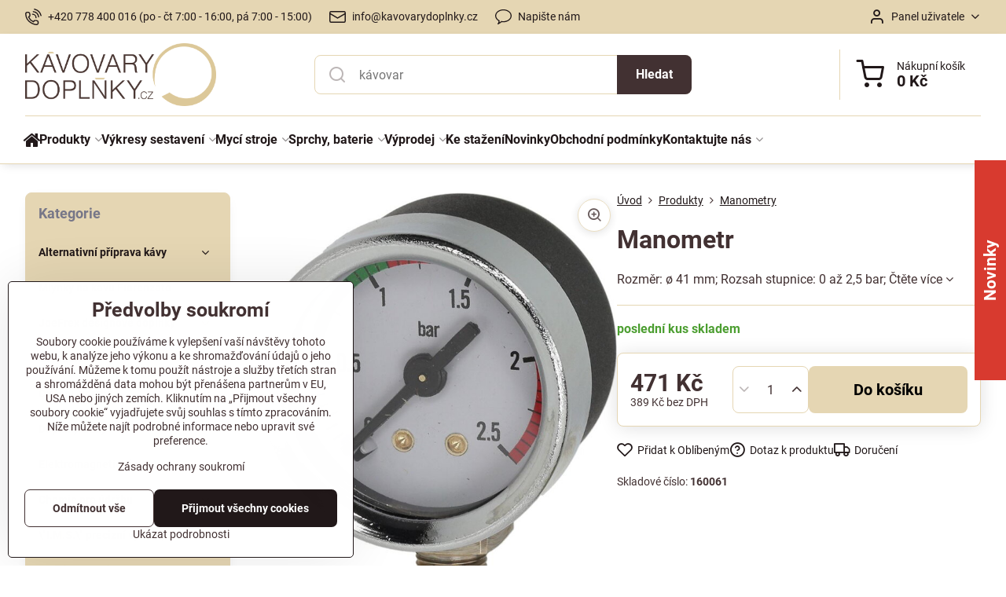

--- FILE ---
content_type: text/html; charset=UTF-8
request_url: https://www.kavovary-doplnky.cz/p/4769/manometr
body_size: 30506
content:

<!DOCTYPE html>
<html  data-lang-code="cz" lang="cs" class="no-js s1-hasHeader1 s1-hasFixedMenu" data-lssid="ebc8bd9ddec5">
    <head>
        <meta charset="utf-8">
        		<title>Manometr</title>
        		<meta name="viewport" content="width=device-width, initial-scale=1" />
		         
<script data-privacy-group="script">
var FloxSettings = {
'cartItems': {},'cartProducts': {},'cartType': "slider",'loginType': "slider",'regformType': "slider",'langVer': "" 
}; 
 
</script>
<script data-privacy-group="script">
FloxSettings.img_size = { 'min': "50x50",'small': "120x120",'medium': "440x440",'large': "800x800",'max': "1600x1600",'product_antn': "440x440",'product_detail': "800x800" };
</script>
    <template id="privacy_iframe_info">
    <div class="floxIframeBlockedInfo" data-func-text="Funkční" data-analytic-text="Analytické" data-ad-text="Marketingové" data-nosnippet="1">
    <div class="floxIframeBlockedInfo__common">
        <div class="likeH3">Externí obsah je blokován Volbami soukromí</div>
        <p>Přejete si načíst externí obsah?</p>
    </div>
    <div class="floxIframeBlockedInfo__youtube">
        <div class="likeH3">Videa Youtube jsou blokovány Volbami soukromí</div>
        <p>Přejete si načíst Youtube video?</p>
    </div>
    <div class="floxIframeBlockedInfo__buttons">
        <button class="button floxIframeBlockedInfo__once">Povolit jednou</button>
        <button class="button floxIframeBlockedInfo__always" >Povolit a zapamatovat - souhlas s druhem cookie: </button>
    </div>
    <a class="floxIframeBlockedLink__common" href=""><i class="fa fa-external-link"></i> Otevřít obsah v novém okně</a>
    <a class="floxIframeBlockedLink__youtube" href=""><i class="fa fa-external-link"></i> Otevřít video v novém okně</a>
</div>
</template>
<script type="text/javascript" data-privacy-group="script">
FloxSettings.options={},FloxSettings.options.MANDATORY=1,FloxSettings.options.FUNC=2,FloxSettings.options.ANALYTIC=4,FloxSettings.options.AD=8;
FloxSettings.options.fullConsent=11;FloxSettings.options.maxConsent=15;FloxSettings.options.consent=0,localStorage.getItem("floxConsent")&&(FloxSettings.options.consent=parseInt(localStorage.getItem("floxConsent")));FloxSettings.options.sync=1;FloxSettings.google_consent2_options={},FloxSettings.google_consent2_options.AD_DATA=1,FloxSettings.google_consent2_options.AD_PERSON=2;FloxSettings.google_consent2_options.consent = -2;const privacyIsYoutubeUrl=function(e){return e.includes("youtube.com/embed")||e.includes("youtube-nocookie.com/embed")},privacyIsGMapsUrl=function(e){return e.includes("google.com/maps/embed")||/maps\.google\.[a-z]{2,3}\/maps/i.test(e)},privacyGetPrivacyGroup=function(e){var t="";if(e.getAttribute("data-privacy-group")?t=e.getAttribute("data-privacy-group"):e.closest("*[data-privacy-group]")&&(t=e.closest("*[data-privacy-group]").getAttribute("data-privacy-group")),"IFRAME"===e.tagName){let r=e.src||"";privacyIsYoutubeUrl(r)&&(e.setAttribute("data-privacy-group","func"),t="func"),privacyIsGMapsUrl(r)&&(e.setAttribute("data-privacy-group","func"),t="func")}return"regular"===t&&(t="script"),t},privacyBlockScriptNode=function(e){e.type="javascript/blocked";let t=function(r){"javascript/blocked"===e.getAttribute("type")&&r.preventDefault(),e.removeEventListener("beforescriptexecute",t)};e.addEventListener("beforescriptexecute",t)},privacyHandleScriptTag=function(e){let t=privacyGetPrivacyGroup(e);if(t){if("script"===t)return;"mandatory"===t||"func"===t&&FloxSettings.options.consent&FloxSettings.options.FUNC||"analytic"===t&&FloxSettings.options.consent&FloxSettings.options.ANALYTIC||"ad"===t&&FloxSettings.options.consent&FloxSettings.options.AD||privacyBlockScriptNode(e)}else FloxSettings.options.allow_unclassified||privacyBlockScriptNode(e)},privacyShowPlaceholder=function(e){let t=privacyGetPrivacyGroup(e);var r=document.querySelector("#privacy_iframe_info").content.cloneNode(!0),i=r.querySelector(".floxIframeBlockedInfo__always");i.textContent=i.textContent+r.firstElementChild.getAttribute("data-"+t+"-text"),r.firstElementChild.setAttribute("data-"+t,"1"),r.firstElementChild.removeAttribute("data-func-text"),r.firstElementChild.removeAttribute("data-analytic-text"),r.firstElementChild.removeAttribute("data-ad-text");let o=e.parentNode.classList.contains("blockYoutube");if(e.style.height){let a=e.style.height,c=e.style.width;e.setAttribute("data-privacy-style-height",a),r.firstElementChild.style.setProperty("--iframe-h",a),r.firstElementChild.style.setProperty("--iframe-w",c),e.style.height="0"}else if(e.getAttribute("height")){let n=e.getAttribute("height").replace("px",""),l=e.getAttribute("width").replace("px","");e.setAttribute("data-privacy-height",n),n.includes("%")?r.firstElementChild.style.setProperty("--iframe-h",n):r.firstElementChild.style.setProperty("--iframe-h",n+"px"),l.includes("%")?r.firstElementChild.style.setProperty("--iframe-w",l):r.firstElementChild.style.setProperty("--iframe-w",l+"px"),e.setAttribute("height",0)}else if(o&&e.parentNode.style.maxHeight){let s=e.parentNode.style.maxHeight,p=e.parentNode.style.maxWidth;r.firstElementChild.style.setProperty("--iframe-h",s),r.firstElementChild.style.setProperty("--iframe-w",p)}let u=e.getAttribute("data-privacy-src")||"";privacyIsYoutubeUrl(u)?(r.querySelector(".floxIframeBlockedInfo__common").remove(),r.querySelector(".floxIframeBlockedLink__common").remove(),r.querySelector(".floxIframeBlockedLink__youtube").setAttribute("href",u.replace("/embed/","/watch?v="))):u?(r.querySelector(".floxIframeBlockedInfo__youtube").remove(),r.querySelector(".floxIframeBlockedLink__youtube").remove(),r.querySelector(".floxIframeBlockedLink__common").setAttribute("href",u)):(r.querySelector(".floxIframeBlockedInfo__once").remove(),r.querySelector(".floxIframeBlockedInfo__youtube").remove(),r.querySelector(".floxIframeBlockedLink__youtube").remove(),r.querySelector(".floxIframeBlockedLink__common").remove(),r.querySelector(".floxIframeBlockedInfo__always").classList.add("floxIframeBlockedInfo__always--reload")),e.parentNode.insertBefore(r,e.nextSibling),o&&e.parentNode.classList.add("blockYoutube--blocked")},privacyHidePlaceholderIframe=function(e){var t=e.nextElementSibling;if(t&&t.classList.contains("floxIframeBlockedInfo")){let r=e.parentNode.classList.contains("blockYoutube");r&&e.parentNode.classList.remove("blockYoutube--blocked"),e.getAttribute("data-privacy-style-height")?e.style.height=e.getAttribute("data-privacy-style-height"):e.getAttribute("data-privacy-height")?e.setAttribute("height",e.getAttribute("data-privacy-height")):e.classList.contains("invisible")&&e.classList.remove("invisible"),t.remove()}},privacyBlockIframeNode=function(e){var t=e.src||"";""===t&&e.getAttribute("data-src")&&(t=e.getAttribute("data-src")),e.setAttribute("data-privacy-src",t),e.removeAttribute("src"),!e.classList.contains("floxNoPrivacyPlaceholder")&&(!e.style.width||parseInt(e.style.width)>200)&&(!e.getAttribute("width")||parseInt(e.getAttribute("width"))>200)&&(!e.style.height||parseInt(e.style.height)>200)&&(!e.getAttribute("height")||parseInt(e.getAttribute("height"))>200)&&(!e.style.display||"none"!==e.style.display)&&(!e.style.visibility||"hidden"!==e.style.visibility)&&privacyShowPlaceholder(e)},privacyHandleIframeTag=function(e){let t=privacyGetPrivacyGroup(e);if(t){if("script"===t||"mandatory"===t)return;if("func"===t&&FloxSettings.options.consent&FloxSettings.options.FUNC)return;if("analytic"===t&&FloxSettings.options.consent&FloxSettings.options.ANALYTIC||"ad"===t&&FloxSettings.options.consent&FloxSettings.options.AD)return;privacyBlockIframeNode(e)}else{if(FloxSettings.options.allow_unclassified)return;privacyBlockIframeNode(e)}},privacyHandleYoutubeGalleryItem=function(e){if(!(FloxSettings.options.consent&FloxSettings.options.FUNC)){var t=e.closest(".gallery").getAttribute("data-preview-height"),r=e.getElementsByTagName("img")[0],i=r.getAttribute("src").replace(t+"/"+t,"800/800");r.classList.contains("flox-lazy-load")&&(i=r.getAttribute("data-src").replace(t+"/"+t,"800/800")),e.setAttribute("data-href",e.getAttribute("href")),e.setAttribute("href",i),e.classList.replace("ytb","ytbNoConsent")}},privacyBlockPrivacyElementNode=function(e){e.classList.contains("floxPrivacyPlaceholder")?(privacyShowPlaceholder(e),e.classList.add("invisible")):e.style.display="none"},privacyHandlePrivacyElementNodes=function(e){let t=privacyGetPrivacyGroup(e);if(t){if("script"===t||"mandatory"===t)return;if("func"===t&&FloxSettings.options.consent&FloxSettings.options.FUNC)return;if("analytic"===t&&FloxSettings.options.consent&FloxSettings.options.ANALYTIC||"ad"===t&&FloxSettings.options.consent&FloxSettings.options.AD)return;privacyBlockPrivacyElementNode(e)}else{if(FloxSettings.options.allow_unclassified)return;privacyBlockPrivacyElementNode(e)}};function privacyLoadScriptAgain(e){var t=document.getElementsByTagName("head")[0],r=document.createElement("script");r.src=e.getAttribute("src"),t.appendChild(r),e.parentElement.removeChild(e)}function privacyExecuteScriptAgain(e){var t=document.getElementsByTagName("head")[0],r=document.createElement("script");r.textContent=e.textContent,t.appendChild(r),e.parentElement.removeChild(e)}function privacyEnableScripts(){document.querySelectorAll('script[type="javascript/blocked"]').forEach(e=>{let t=privacyGetPrivacyGroup(e);(FloxSettings.options.consent&FloxSettings.options.ANALYTIC&&t.includes("analytic")||FloxSettings.options.consent&FloxSettings.options.AD&&t.includes("ad")||FloxSettings.options.consent&FloxSettings.options.FUNC&&t.includes("func"))&&(e.getAttribute("src")?privacyLoadScriptAgain(e):privacyExecuteScriptAgain(e))})}function privacyEnableIframes(){document.querySelectorAll("iframe[data-privacy-src]").forEach(e=>{let t=privacyGetPrivacyGroup(e);if(!(FloxSettings.options.consent&FloxSettings.options.ANALYTIC&&t.includes("analytic")||FloxSettings.options.consent&FloxSettings.options.AD&&t.includes("ad")||FloxSettings.options.consent&FloxSettings.options.FUNC&&t.includes("func")))return;privacyHidePlaceholderIframe(e);let r=e.getAttribute("data-privacy-src");e.setAttribute("src",r),e.removeAttribute("data-privacy-src")})}function privacyEnableYoutubeGalleryItems(){FloxSettings.options.consent&FloxSettings.options.FUNC&&(document.querySelectorAll(".ytbNoConsent").forEach(e=>{e.setAttribute("href",e.getAttribute("data-href")),e.classList.replace("ytbNoConsent","ytb")}),"function"==typeof initGalleryPlugin&&initGalleryPlugin())}function privacyEnableBlockedContent(e,t){document.querySelectorAll(".floxCaptchaCont").length&&(e&FloxSettings.options.FUNC)!=(t&FloxSettings.options.FUNC)?window.location.reload():(privacyEnableScripts(),privacyEnableIframes(),privacyEnableYoutubeGalleryItems(),"function"==typeof FloxSettings.privacyEnableScriptsCustom&&FloxSettings.privacyEnableScriptsCustom())}
function privacyUpdateConsent(){ if(FloxSettings.sklik&&FloxSettings.sklik.active){var e={rtgId:FloxSettings.sklik.seznam_retargeting_id,consent:FloxSettings.options.consent&&FloxSettings.options.consent&FloxSettings.options.ANALYTIC?1:0};"category"===FloxSettings.sklik.pageType?(e.category=FloxSettings.sklik.category,e.pageType=FloxSettings.sklik.pageType):"offerdetail"===FloxSettings.sklik.pagetype&&(e.itemId=FloxSettings.sklik.itemId,e.pageType=FloxSettings.sklik.pageType),window.rc&&window.rc.retargetingHit&&window.rc.retargetingHit(e)}"function"==typeof loadCartFromLS&&"function"==typeof saveCartToLS&&(loadCartFromLS(),saveCartToLS());}
const observer=new MutationObserver(e=>{e.forEach(({addedNodes:e})=>{e.forEach(e=>{if(FloxSettings.options.consent!==FloxSettings.options.maxConsent){if(1===e.nodeType&&"SCRIPT"===e.tagName)return privacyHandleScriptTag(e);if(1===e.nodeType&&"IFRAME"===e.tagName)return privacyHandleIframeTag(e);if(1===e.nodeType&&"A"===e.tagName&&e.classList.contains("ytb"))return privacyHandleYoutubeGalleryItem(e);if(1===e.nodeType&&"SCRIPT"!==e.tagName&&"IFRAME"!==e.tagName&&e.classList.contains("floxPrivacyElement"))return privacyHandlePrivacyElementNodes(e)}1===e.nodeType&&(e.classList.contains("mainPrivacyModal")||e.classList.contains("mainPrivacyBar"))&&(FloxSettings.options.consent>0&&!FloxSettings.options.forceShow&&-1!==FloxSettings.google_consent2_options.consent?e.style.display="none":FloxSettings.options.consent>0&&-1===FloxSettings.google_consent2_options.consent?e.classList.add("hideBWConsentOptions"):-1!==FloxSettings.google_consent2_options.consent&&e.classList.add("hideGC2ConsentOptions"))})})});observer.observe(document.documentElement,{childList:!0,subtree:!0}),document.addEventListener("DOMContentLoaded",function(){observer.disconnect()});const createElementBackup=document.createElement;document.createElement=function(...e){if("script"!==e[0].toLowerCase())return createElementBackup.bind(document)(...e);let n=createElementBackup.bind(document)(...e);return n.setAttribute("data-privacy-group","script"),n};
</script>

<meta name="referrer" content="no-referrer-when-downgrade">


<link rel="canonical" href="https://www.kavovary-doplnky.cz/p/4769/manometr">
    

<style itemscope itemtype="https://schema.org/WebPage" itemref="p1a p1b p1c"></style> 
<meta id="p1a" itemprop="name" content="Manometr">
<meta id="p1b" itemprop="description" content="">  
<meta property="og:title" content="Manometr">

<meta property="og:url" content="https://www.kavovary-doplnky.cz/p/4769/manometr">
<meta property="og:description" content="">

<meta name="twitter:card" content="summary_large_image">
<meta name="twitter:title" content="Manometr">
<meta name="twitter:description" content="">

    <meta property="og:locale" content="cs_CZ">

    <meta property="og:type" content="product">
    <meta id="p1c" itemprop="image" content="https://www.kavovary-doplnky.cz/resize/e/440/440/files/manometry/manometry-bez-vodoznaku/160061.jpg">
    <meta property="og:image" content="https://www.kavovary-doplnky.cz/resize/e/1200/630/files/manometry/manometry-bez-vodoznaku/160061.jpg">  
    <meta name="twitter:image" content="https://www.kavovary-doplnky.cz/resize/e/1200/630/files/manometry/manometry-bez-vodoznaku/160061.jpg">
    <link href="https://www.kavovary-doplnky.cz/resize/e/440/440/files/manometry/manometry-bez-vodoznaku/160061.jpg" rel="previewimage">

<link rel="alternate" type="application/rss+xml" title="RSS feed pro www.kavovary-doplnky.cz" href="/e/rss/news">

<link rel="dns-prefetch" href="https://www.byznysweb.cz">
<link rel="preconnect" href="https://www.byznysweb.cz/" crossorigin>
<style type="text/css">
    

@font-face {
  font-family: 'Roboto';
  font-style: normal;
  font-display: swap;
  font-weight: 400;
  src: local(''),
       url('https://www.byznysweb.cz/templates/bw-fonts/roboto-v30-latin-ext_latin-regular.woff2') format('woff2'),
       url('https://www.byznysweb.cz/templates/bw-fonts/roboto-v30-latin-ext_latin-regular.woff') format('woff');
}


@font-face {
  font-family: 'Roboto';
  font-style: normal;
  font-display: swap;
  font-weight: 700;
  src: local(''),
       url('https://www.byznysweb.cz/templates/bw-fonts/roboto-v30-latin-ext_latin-700.woff2') format('woff2'),
       url('https://www.byznysweb.cz/templates/bw-fonts/roboto-v30-latin-ext_latin-700.woff') format('woff');
}
</style>

<link rel="preload" href="/erp-templates/skins/flat/universal/fonts/fontawesome-webfont.woff2" as="font" type="font/woff2" crossorigin>
<link href="/erp-templates/260116130605/universal.css" rel="stylesheet" type="text/css" media="all">  




<script data-privacy-group="mandatory">
    FloxSettings.trackerData = {
                    'cartIds': []
            };
    </script> 
    <link rel="shortcut icon" href="/files/favicon/favicon.ico">
    <link rel="icon" href="/files/favicon/favicon.ico?refresh" type="image/x-icon">

		<script data-privacy-group="script">
			FloxSettings.cartType = "same_page";
			FloxSettings.loginType = "custom";
			FloxSettings.regformType = "custom";
		</script>
												<style>
			:root {
				--s1-accentTransparent: #42313217;
				--s1-accentComplement: #fff;
				--s1-maccentComplement: #000;
				--s1-menuBgComplementTransparent: #000b;
				--s1-menuBgComplementTransparent2: #0002;
				--s1-menuBgComplement: #000;
				--s1-accentDark: #211819;
			}
		</style>

		</head>
<body class="s1-pt-product  limitDescription topFilter s1-roundedCorners">
    
    <noscript class="noprint">
        <div id="noscript">
            Javascript není prohlížečem podporován nebo je vypnutý. Pro zobrazení stránky tak, jak byla zamýšlena, použijte prohlížeč s podporou JavaScriptu.
            <br>Pomoc: <a href="https://www.enable-javascript.com/" target="_blank">Enable-Javascript.com</a>.
        </div>
    </noscript>
    
    <div class="oCont remodal-bg">
																								
						

	
	<section class="s1-headerTop s1-headerTop-style1 noprint">
		<div class="s1-cont flex ai-c">
							<div class="s1-headerTop-left">
					                        <div id="box-id-top_header_left" class="pagebox">
                                                        	<nav class="s1-topNav">
		<ul class="s1-topNav-items">
																				<li class="s1-topNav-item ">
						<a class="s1-topNav-link " href="tel:+420778400016" >
															    <i class="navIcon navIconBWSet imgIcon50"><svg xmlns="http://www.w3.org/2000/svg" width="32.363" height="32.696" viewBox="0 0 32.363 32.696" fill="currentColor">
    <path d="M50.089,33.454a1.089,1.089,0,0,1-1.057-.818A16.444,16.444,0,0,0,36.816,20.8a1.085,1.085,0,1,1,.485-2.116A18.64,18.64,0,0,1,51.148,32.1a1.085,1.085,0,0,1-.789,1.319A1.146,1.146,0,0,1,50.089,33.454Z" transform="translate(-18.819 -18.652)"/>
    <path d="M45.271,36.015a1.091,1.091,0,0,1-1.08-.933,11.093,11.093,0,0,0-9.62-9.407,1.085,1.085,0,1,1,.271-2.153A13.276,13.276,0,0,1,46.353,34.778,1.086,1.086,0,0,1,45.425,36,1.151,1.151,0,0,1,45.271,36.015Z" transform="translate(-18.819 -18.652)"/>
    <path d="M40.16,37.721a1.088,1.088,0,0,1-1.091-1.085,5.871,5.871,0,0,0-5.884-5.846,1.085,1.085,0,1,1,0-2.17,8.051,8.051,0,0,1,8.067,8.016A1.089,1.089,0,0,1,40.16,37.721Z" transform="translate(-18.819 -18.652)"/>
    <path d="M40.781,51.348l-.179,0c-6.259-.15-21.417-6.59-21.781-21.646a4.416,4.416,0,0,1,4.195-4.873l1.667-.04c1.493-.022,4.368,1.1,4.478,5.638.1,4.086-1.181,4.893-1.953,5.009a1.073,1.073,0,0,1-.138.013l-.32.007a16.914,16.914,0,0,0,8.062,8.011l.007-.317a1.285,1.285,0,0,1,.012-.138c.118-.767.929-2.037,5.042-1.941,4.569.11,5.709,2.959,5.672,4.451l-.04,1.657a4.594,4.594,0,0,1-.661,2.126A4.425,4.425,0,0,1,40.781,51.348ZM24.763,26.956h-.027L23.069,27c-.491.022-2.123.281-2.066,2.651.352,14.5,15.42,19.427,19.652,19.528,2.388.091,2.645-1.564,2.668-2.063l.04-1.646c.018-.74-.7-2.161-3.542-2.229a6.37,6.37,0,0,0-2.828.344l-.005.2a1.988,1.988,0,0,1-.9,1.613,2.014,2.014,0,0,1-1.841.184,18.874,18.874,0,0,1-9.628-9.568,1.973,1.973,0,0,1,.186-1.828,2.006,2.006,0,0,1,1.622-.9l.2,0a6.306,6.306,0,0,0,.346-2.809C26.911,27.686,25.516,26.956,24.763,26.956Zm10.3,16.612h0Z" transform="translate(-18.819 -18.652)"/>
</svg>
</i>

														<span class="s1-topNav-linkText"> +420 778 400 016 (po - čt 7:00 - 16:00, pá 7:00 - 15:00)</span>
						</a>
					</li>
																								<li class="s1-topNav-item ">
						<a class="s1-topNav-link " href="mailto:info@kavovarydoplnky.cz" >
															    <i class="navIcon navIconBWSet imgIcon50"><svg xmlns="http://www.w3.org/2000/svg" width="34.079" height="24.679" viewBox="0 0 34.079 24.679" fill="currentColor">
  <path d="M48.018,22.66H21.982a4.027,4.027,0,0,0-4.022,4.022V43.318a4.028,4.028,0,0,0,4.022,4.022H48.018a4.028,4.028,0,0,0,4.022-4.022V26.682A4.027,4.027,0,0,0,48.018,22.66ZM21.982,25.084H48.018a1.6,1.6,0,0,1,1.6,1.6v.843L35.068,36.016l-14.684-8.7v-.629A1.6,1.6,0,0,1,21.982,25.084ZM48.018,44.916H21.982a1.6,1.6,0,0,1-1.6-1.6V30.128l14.061,8.336a1.208,1.208,0,0,0,1.229,0l13.942-8.137V43.318A1.6,1.6,0,0,1,48.018,44.916Z" transform="translate(-17.96 -22.66)"/>
</svg>
</i>

														<span class="s1-topNav-linkText">info@kavovarydoplnky.cz</span>
						</a>
					</li>
																								<li class="s1-topNav-item ">
						<a class="s1-topNav-link " href="https://www.kavovary-doplnky.cz/kontakt/napiste-nam" >
															    <i class="navIcon navIconBWSet imgIcon50"><svg xmlns="http://www.w3.org/2000/svg" width="38.223" height="34.889" viewBox="0 0 38.223 34.889" fill="currentColor">
  <path d="m 22.548,52.445 c -1.046281,1.95e-4 -1.586799,-1.24983 -0.87,-2.012 1.150101,-1.307432 1.866343,-2.939417 2.05,-4.671 0.09022,-0.678153 -0.222084,-1.346878 -0.8,-1.713 -4.441,-2.816 -7.041,-7.043 -7.041,-11.577 0,-8.225 8.573,-14.917 19.111,-14.917 10.538,0 19.111,6.692 19.111,14.917 0,8.225 -8.571,14.918 -19.109,14.918 -1.060682,2.01e-4 -2.120253,-0.06861 -3.172,-0.206 -0.491735,-0.06576 -0.988954,0.07264 -1.376,0.383 -2.272722,1.885461 -4.765156,3.489107 -7.423,4.776 -0.151438,0.06726 -0.315299,0.102004 -0.481,0.102 z M 35,19.943 c -9.222,0 -16.724,5.621 -16.724,12.529 0,4.121 2.72,7.981 7.277,10.331 0.40039,0.198737 0.658453,0.602177 0.671,1.049 0.019,1.084718 -0.08365,2.168147 -0.306,3.23 -0.07417,0.363167 0.33151,0.631922 0.637,0.422 1.169491,-0.81007 2.296953,-1.679197 3.378,-2.604 0.277104,-0.237719 0.647358,-0.336355 1.006,-0.268 C 32.278374,44.879985 33.637866,45.003179 35,45 44.222,45 51.724,39.379 51.724,32.47 51.724,25.561 44.222,19.943 35,19.943 Z"
     transform="translate(-15.889 -17.555)" />
</svg></i>

														<span class="s1-topNav-linkText">Napište nám</span>
						</a>
					</li>
									</ul>
	</nav>

                             
            </div> 
    
				</div>
										<div class="s1-headerTop-right flex ml-a">
											<div class="s1-dropDown s1-loginDropdown">
	<a href="/e/login" class="s1-dropDown-toggler">
		<i class="s1-icon s1-icon-user s1-dropDown-icon" aria-hidden="true"></i>
		<span class="s1-dropDown-title">Panel uživatele</span>
		<i class="fa fa-angle-down s1-dropDown-arrow"></i>
	</a>
	<ul class="s1-dropDown-items">
				<li class="s1-dropDown-item">
			<a class="s1-dropDown-link" href="/e/login" data-remodal-target="s1-acc">
				<i class="s1-icon s1-icon-log-in s1-dropDown-icon"></i>
				<span class="s1-dropDown-title">Přihlásit se</span>
			</a>
		</li>
						<li class="s1-dropDown-item">
			<a class="s1-dropDown-link" href="/e/account/register">
				<i class="s1-icon s1-icon-user-plus s1-dropDown-icon"></i>
				<span class="s1-dropDown-title">Registrace</span>
			</a>
		</li>
    		</ul>
</div>

														</div>
					</div>
	</section>
<header class="s1-header s1-header-style1  noprint">
	<section class="s1-header-cont s1-cont flex">
		<div class="s1-header-logo">
							<a class="s1-imglogo" href="/"><img src="/files/s1-sablona/k-d-logo-final.png" alt="Logo"></a>
					</div>
		<div class="s1-header-actions flex">
						<div class="s1-header-search">
				<!-- search activator -->
				<div class="s1-header-action m-hide">
					<a href="/e/search" title="Hledat" class="s1-header-actionLink s1-searchActivatorJS"><i class="s1-icon s1-icon-search"></i></a>
				</div>
					<form action="/e/search" method="get" class="siteSearchForm s1-topSearch-form">
		<div class="siteSearchCont s1-topSearch">
			<label class="s1-siteSearch-label flex">
				<i class="s1-icon s1-icon-search rm-hide"></i>
				<input data-pages="Stránky" data-products="Produkty" data-categories="Kategorie" data-news="Novinky" data-brands="Výrobce" class="siteSearchInput" id="s1-small-search" placeholder="Vyhledávání" name="word" type="text" value="">
				<button class="button" type="submit">Hledat</button>
			</label>
		</div>
	</form>

			</div>
			
												<!-- cart -->
			<div class="s1-headerCart-outer">
				            
    		<div class="s1-header-action s1-headerCart">
			<a class="s1-header-actionLink smallCart" href="/e/cart/index" title="Nákupní košík">
				<i class="s1-icon s1-icon-shopping-cart"></i>
				<span class="smallCartItems buttonCartInvisible invisible">0</span>
				<div class="s1-scText rl-hide">
					<span class="s1-scTitle">Nákupní košík</span>
					<span class="smallCartTotal smallCartPrice" data-pieces="0">0 Kč</span>
				</div>
			</a>
			<div id="s1-customSmallCartCont" class="s1-smallCart-wrapper"></div>
		</div>
    
			</div>
			<!-- menu -->
						<div class="s1-header-action l-hide">
				<button aria-label="Menu" class="s1-header-actionLink s1-menuActivatorJS"><i class="s1-icon s1-icon-menu"></i></button>
			</div>
					</div>
	</section>
		<div class="s1-menu-section ">
					<div class="s1-menu-overlay s1-menuActivatorJS l-hide"></div>
			<div class="s1-menu-wrapper">
				<div class="s1-menu-header l-hide">
					Menu
					<span class="s1-menuClose s1-menuActivatorJS">✕</span>
				</div>
				<div class="s1-menu-cont s1-cont">
											                        <div id="box-id-flox_main_menu" class="pagebox">
                                                        																																<nav class="s1-menu s1-menu-left ">
						<ul class="s1-menu-items">
														
																																																																																																
											<li class="s1-menu-item iconOnly  ">
							<a class="s1-menu-link " href="/">
																	        
    <i class="navIcon fa fa-home fa-fw imgIcon50"></i>
    
																<span>O nás</span>
															</a>
													</li>
																			
																																																																																																
											<li class="s1-menu-item  hasSubmenu s1-sub-group s1-sub-group-inlineLinks submenuVisible">
							<a class="s1-menu-link select" href="/c/eshop">
																<span>Produkty</span>
								<i class="s1-menuChevron fa fa-angle-right"></i>							</a>
															<ul class="s1-submenu-items level-1">
								<li class="s1-submenu-item level-1 hasIcon   ">
															<a class="s1-submenu-image rl-hide" href="/c/eshop/alternativni-priprava-kavy">
						<img class="s1-submenu-img flox-lazy-load" data-src="/resize/e/100/100/files/alternativni-priprava-kavy/1235056.jpg" alt="Fitrovaná a alternativní káva." loading="lazy">
					</a>
										<a href="/c/eshop/alternativni-priprava-kavy" class="s1-submenu-link ">
						<span>Alternativní příprava kávy</span>
											</a>
									</li>
								<li class="s1-submenu-item level-1 hasIcon   ">
															<a class="s1-submenu-image rl-hide" href="/c/eshop/fiorenzato">
						<img class="s1-submenu-img flox-lazy-load" data-src="/resize/e/100/100/files/fiorenzato/f4e/f4-e-nero-opaco-520x1000-2.png" alt="" loading="lazy">
					</a>
										<a href="/c/eshop/fiorenzato" class="s1-submenu-link ">
						<span>Mlýnky na kávu Fiorenzato</span>
											</a>
									</li>
								<li class="s1-submenu-item level-1 hasIcon   ">
															<a class="s1-submenu-image rl-hide" href="/c/eshop/joefrex">
						<img class="s1-submenu-img flox-lazy-load" data-src="/resize/e/100/100/files/doplnky/123951.jpg" alt="Designové potřeby pro baristy JoeFrex" loading="lazy">
					</a>
										<a href="/c/eshop/joefrex" class="s1-submenu-link ">
						<span>JoeFrex designové doplňky </span>
											</a>
									</li>
								<li class="s1-submenu-item level-1 hasIcon   ">
															<a class="s1-submenu-image rl-hide" href="/c/eshop/cerpadla">
						<img class="s1-submenu-img flox-lazy-load" data-src="/resize/e/100/100/files/cerpadla/104005.jpg" alt="Rotační a vibrační čerpadla pro kávovary." loading="lazy">
					</a>
										<a href="/c/eshop/cerpadla" class="s1-submenu-link ">
						<span>Čerpadla</span>
											</a>
									</li>
								<li class="s1-submenu-item level-1 hasIcon   ">
															<a class="s1-submenu-image rl-hide" href="/c/eshop/udrzba">
						<img class="s1-submenu-img flox-lazy-load" data-src="/resize/e/100/100/files/drevene-pomucky/1384021.jpg" alt="Potřeby a pomůcky pro čištění kávovarů" loading="lazy">
					</a>
										<a href="/c/eshop/udrzba" class="s1-submenu-link ">
						<span>Čištění, údržba</span>
											</a>
									</li>
								<li class="s1-submenu-item level-1 hasIcon   ">
															<a class="s1-submenu-image rl-hide" href="/c/eshop/doplnky">
						<img class="s1-submenu-img flox-lazy-load" data-src="/resize/e/100/100/files/doplnky/123016.jpg" alt="Doplňky pro přípravu kávy." loading="lazy">
					</a>
										<a href="/c/eshop/doplnky" class="s1-submenu-link ">
						<span>Doplňky, dózy</span>
											</a>
									</li>
								<li class="s1-submenu-item level-1 hasIcon   ">
															<a class="s1-submenu-image rl-hide" href="/c/eshop/elektromagneticke-ventily">
						<img class="s1-submenu-img flox-lazy-load" data-src="/resize/e/100/100/files/ventily/ventily-nove-foto/113001.jpg" alt="Elektromagnetické ventily" loading="lazy">
					</a>
										<a href="/c/eshop/elektromagneticke-ventily" class="s1-submenu-link ">
						<span>Elektromagnetické ventily</span>
											</a>
									</li>
								<li class="s1-submenu-item level-1 hasIcon   ">
															<a class="s1-submenu-image rl-hide" href="/c/eshop/chemie">
						<img class="s1-submenu-img flox-lazy-load" data-src="/resize/e/100/100/files/udrzba/3092078.jpg" alt="" loading="lazy">
					</a>
										<a href="/c/eshop/chemie" class="s1-submenu-link ">
						<span>Chemie pro údržbu</span>
											</a>
									</li>
								<li class="s1-submenu-item level-1 hasIcon   ">
															<a class="s1-submenu-image rl-hide" href="/c/eshop/ims">
						<img class="s1-submenu-img flox-lazy-load" data-src="/resize/e/100/100/files/misky/precizni-misky/precizni-misky-nove/121207.jpg" alt="" loading="lazy">
					</a>
										<a href="/c/eshop/ims" class="s1-submenu-link ">
						<span>\"I.M.S.\" precizní výrobky</span>
											</a>
									</li>
								<li class="s1-submenu-item level-1 hasIcon   ">
															<a class="s1-submenu-image rl-hide" href="/c/eshop/konvicky">
						<img class="s1-submenu-img flox-lazy-load" data-src="/resize/e/100/100/files/konvice/123004.jpg" alt="Konvičky pro zpěnění mléka" loading="lazy">
					</a>
										<a href="/c/eshop/konvicky" class="s1-submenu-link ">
						<span>Konvičky, ostřiky</span>
											</a>
									</li>
								<li class="s1-submenu-item level-1 hasIcon  submenuVisible ">
															<a class="s1-submenu-image rl-hide" href="/c/eshop/manometry">
						<img class="s1-submenu-img flox-lazy-load" data-src="/resize/e/100/100/files/manometry/1245019.jpg" alt="" loading="lazy">
					</a>
										<a href="/c/eshop/manometry" class="s1-submenu-link select">
						<span>Manometry</span>
											</a>
									</li>
								<li class="s1-submenu-item level-1 hasIcon   ">
															<a class="s1-submenu-image rl-hide" href="/c/eshop/misky">
						<img class="s1-submenu-img flox-lazy-load" data-src="/resize/e/100/100/files/misky/121016.jpg" alt="Misky do pák kávovarů" loading="lazy">
					</a>
										<a href="/c/eshop/misky" class="s1-submenu-link ">
						<span>Misky</span>
											</a>
									</li>
								<li class="s1-submenu-item level-1 hasIcon   ">
															<a class="s1-submenu-image rl-hide" href="/c/eshop/mleci-kameny">
						<img class="s1-submenu-img flox-lazy-load" data-src="/resize/e/100/100/files/5064594.jpg" alt="Mlecí kameny." loading="lazy">
					</a>
										<a href="/c/eshop/mleci-kameny" class="s1-submenu-link ">
						<span>Mlecí kameny</span>
											</a>
									</li>
								<li class="s1-submenu-item level-1 hasIcon   ">
															<a class="s1-submenu-image rl-hide" href="/c/eshop/motta-designove-doplnky">
						<img class="s1-submenu-img flox-lazy-load" data-src="/resize/e/100/100/files/konvice/50669082017-01-12-12-46-09.jpg" alt="Designové doplňky Motta." loading="lazy">
					</a>
										<a href="/c/eshop/motta-designove-doplnky" class="s1-submenu-link ">
						<span>Motta potřeby pro baristy</span>
											</a>
									</li>
								<li class="s1-submenu-item level-1 hasIcon   ">
															<a class="s1-submenu-image rl-hide" href="/c/eshop/motory">
						<img class="s1-submenu-img flox-lazy-load" data-src="/resize/e/100/100/files/motor-kondenzator/1030012024-02-05-14-11-05.jpg" alt="Motor čerpadla kávovaru." loading="lazy">
					</a>
										<a href="/c/eshop/motory" class="s1-submenu-link ">
						<span>Motory, kondenzátory </span>
											</a>
									</li>
								<li class="s1-submenu-item level-1 hasIcon   ">
															<a class="s1-submenu-image rl-hide" href="/c/eshop/zasuvka_knockbox">
						<img class="s1-submenu-img flox-lazy-load" data-src="/resize/e/100/100/files/motta/123023.jpg" alt="Zásuvky a nádoby na použitou kávu (knockboxy)." loading="lazy">
					</a>
										<a href="/c/eshop/zasuvka_knockbox" class="s1-submenu-link ">
						<span>Nádoby na použitou kávu</span>
											</a>
									</li>
								<li class="s1-submenu-item level-1 hasIcon   ">
															<a class="s1-submenu-image rl-hide" href="/c/eshop/nastroje">
						<img class="s1-submenu-img flox-lazy-load" data-src="/resize/e/100/100/files/1394001.jpg" alt="" loading="lazy">
					</a>
										<a href="/c/eshop/nastroje" class="s1-submenu-link ">
						<span>Nástroje</span>
											</a>
									</li>
								<li class="s1-submenu-item level-1 hasIcon   ">
															<a class="s1-submenu-image rl-hide" href="/c/eshop/nasypky-pro-kavomlynek">
						<img class="s1-submenu-img flox-lazy-load" data-src="/resize/e/100/100/files/fiorenzato/1080034.jpg" alt="" loading="lazy">
					</a>
										<a href="/c/eshop/nasypky-pro-kavomlynek" class="s1-submenu-link ">
						<span>Násypky pro kávomlýnek</span>
											</a>
									</li>
								<li class="s1-submenu-item level-1 hasIcon   ">
															<a class="s1-submenu-image rl-hide" href="/c/eshop/ovladaci-panely">
						<img class="s1-submenu-img flox-lazy-load" data-src="/resize/e/100/100/files/panely-tlacitek/115037.jpg" alt="" loading="lazy">
					</a>
										<a href="/c/eshop/ovladaci-panely" class="s1-submenu-link ">
						<span>Ovládací panely</span>
											</a>
									</li>
								<li class="s1-submenu-item level-1 hasIcon   ">
															<a class="s1-submenu-image rl-hide" href="/c/eshop/odpadni-hadice">
						<img class="s1-submenu-img flox-lazy-load" data-src="/resize/e/100/100/files/odpadni-hadice/17047.webp" alt="" loading="lazy">
					</a>
										<a href="/c/eshop/odpadni-hadice" class="s1-submenu-link ">
						<span>Hadice - přívodní, odpadní</span>
											</a>
									</li>
								<li class="s1-submenu-item level-1 hasIcon   ">
															<a class="s1-submenu-image rl-hide" href="/c/eshop/paky-a-prislusenstvi">
						<img class="s1-submenu-img flox-lazy-load" data-src="/resize/e/100/100/files/paky/paky-a-prislus.-bez-vodoznaku/120011.jpg" alt="Kompletní páky pro kávovary" loading="lazy">
					</a>
										<a href="/c/eshop/paky-a-prislusenstvi" class="s1-submenu-link ">
						<span>Páky a příslušenství</span>
											</a>
									</li>
								<li class="s1-submenu-item level-1 hasIcon   ">
															<a class="s1-submenu-image rl-hide" href="/c/eshop/pechovadla">
						<img class="s1-submenu-img flox-lazy-load" data-src="/resize/e/100/100/files/pechovadla/123042.jpg" alt="Pěchovadla (Tampery) pro upěchování kávy v páce" loading="lazy">
					</a>
										<a href="/c/eshop/pechovadla" class="s1-submenu-link ">
						<span>Pěchovadla (tampery)</span>
											</a>
									</li>
								<li class="s1-submenu-item level-1 hasIcon   ">
															<a class="s1-submenu-image rl-hide" href="/c/eshop/plastove-kryty-a-nalepky">
						<img class="s1-submenu-img flox-lazy-load" data-src="/resize/e/100/100/files/kryty-a-nalepky/kryty-a-nalepky-bez-vodoznaku/136094.jpg" alt="" loading="lazy">
					</a>
										<a href="/c/eshop/plastove-kryty-a-nalepky" class="s1-submenu-link ">
						<span>Plastové kryty a nálepky</span>
											</a>
									</li>
								<li class="s1-submenu-item level-1 hasIcon   ">
															<a class="s1-submenu-image rl-hide" href="/c/eshop/podstavce">
						<img class="s1-submenu-img flox-lazy-load" data-src="/resize/e/100/100/files/motta/123590.jpg" alt="Podstavce a podložky" loading="lazy">
					</a>
										<a href="/c/eshop/podstavce" class="s1-submenu-link ">
						<span>Podstavce, podložky</span>
											</a>
									</li>
								<li class="s1-submenu-item level-1 hasIcon   ">
															<a class="s1-submenu-image rl-hide" href="/c/eshop/prutokomery">
						<img class="s1-submenu-img flox-lazy-load" data-src="/resize/e/100/100/files/prutokomer/prutokomery-bez-vodoznaku/112001.jpg" alt="Průtokoměr je zařízení určené pro měření průtoku vody při vaření kávy." loading="lazy">
					</a>
										<a href="/c/eshop/prutokomery" class="s1-submenu-link ">
						<span>Průtokoměry</span>
											</a>
									</li>
								<li class="s1-submenu-item level-1 hasIcon   ">
															<a class="s1-submenu-image rl-hide" href="/c/eshop/sitka-difuzory">
						<img class="s1-submenu-img flox-lazy-load" data-src="/resize/e/100/100/files/sitka/122012.jpg" alt="Sítko do hlavy kávovaru" loading="lazy">
					</a>
										<a href="/c/eshop/sitka-difuzory" class="s1-submenu-link ">
						<span>Sítka, difuzory</span>
											</a>
									</li>
								<li class="s1-submenu-item level-1 hasIcon   ">
															<a class="s1-submenu-image rl-hide" href="/c/eshop/sady">
						<img class="s1-submenu-img flox-lazy-load" data-src="/resize/e/100/100/files/alternativni-priprava-kavy/1235039.jpg" alt="Zvýhodněné sady a sety" loading="lazy">
					</a>
										<a href="/c/eshop/sady" class="s1-submenu-link ">
						<span>Sady</span>
											</a>
									</li>
								<li class="s1-submenu-item level-1 hasIcon   ">
															<a class="s1-submenu-image rl-hide" href="/c/eshop/salky">
						<img class="s1-submenu-img flox-lazy-load" data-src="/resize/e/100/100/files/ascaso/salky/p26a6720.jpg" alt="" loading="lazy">
					</a>
										<a href="/c/eshop/salky" class="s1-submenu-link ">
						<span>Šálky</span>
											</a>
									</li>
								<li class="s1-submenu-item level-1 hasIcon   ">
															<a class="s1-submenu-image rl-hide" href="/c/eshop/sroubeni">
						<img class="s1-submenu-img flox-lazy-load" data-src="/resize/e/100/100/files/sroubeni/106134.jpg" alt="" loading="lazy">
					</a>
										<a href="/c/eshop/sroubeni" class="s1-submenu-link ">
						<span>Šroubení</span>
											</a>
									</li>
								<li class="s1-submenu-item level-1 hasIcon   ">
															<a class="s1-submenu-image rl-hide" href="/c/eshop/teplomery">
						<img class="s1-submenu-img flox-lazy-load" data-src="/resize/e/100/100/files/doplnky/1231022024-02-23-14-29-55.jpg" alt="Měření teploty horké vody a mléka pro kapučíno" loading="lazy">
					</a>
										<a href="/c/eshop/teplomery" class="s1-submenu-link ">
						<span>Teploměry</span>
											</a>
									</li>
								<li class="s1-submenu-item level-1 hasIcon   ">
															<a class="s1-submenu-image rl-hide" href="/c/eshop/tesneni-bojleru">
						<img class="s1-submenu-img flox-lazy-load" data-src="/resize/e/100/100/files/tesneni/tes-boj-10der.jpg" alt="Těsnění příruby bojleru kávovarů." loading="lazy">
					</a>
										<a href="/c/eshop/tesneni-bojleru" class="s1-submenu-link ">
						<span>Těsnění bojleru</span>
											</a>
									</li>
								<li class="s1-submenu-item level-1 hasIcon   ">
															<a class="s1-submenu-image rl-hide" href="/c/eshop/tesneni-paky">
						<img class="s1-submenu-img flox-lazy-load" data-src="/resize/e/100/100/files/tesneni/118079.jpg" alt="Těsnění páky kávovarů." loading="lazy">
					</a>
										<a href="/c/eshop/tesneni-paky" class="s1-submenu-link ">
						<span>Těsnění páky</span>
											</a>
									</li>
								<li class="s1-submenu-item level-1 hasIcon   ">
															<a class="s1-submenu-image rl-hide" href="/c/eshop/termostaty">
						<img class="s1-submenu-img flox-lazy-load" data-src="/resize/e/100/100/files/termostaty/termostaty-bez-vodoznaku/111003.jpg" alt="Termostaty pro udržení teploty bojleru, vyvíječe páry." loading="lazy">
					</a>
										<a href="/c/eshop/termostaty" class="s1-submenu-link ">
						<span>Termostaty</span>
											</a>
									</li>
								<li class="s1-submenu-item level-1 hasIcon   ">
															<a class="s1-submenu-image rl-hide" href="/c/eshop/tlakove-spinace">
						<img class="s1-submenu-img flox-lazy-load" data-src="/resize/e/100/100/files/tlakove-spinace/110001.jpg" alt="Tlakové spínače (pressostaty)." loading="lazy">
					</a>
										<a href="/c/eshop/tlakove-spinace" class="s1-submenu-link ">
						<span>Tlakové spínače</span>
											</a>
									</li>
								<li class="s1-submenu-item level-1 hasIcon   ">
															<a class="s1-submenu-image rl-hide" href="/c/eshop/topna-telesa">
						<img class="s1-submenu-img flox-lazy-load" data-src="/resize/e/100/100/files/topna-telesa/117007-117009.jpg" alt="Topná tělesa pro kávovary." loading="lazy">
					</a>
										<a href="/c/eshop/topna-telesa" class="s1-submenu-link ">
						<span>Topná tělesa</span>
											</a>
									</li>
								<li class="s1-submenu-item level-1 hasIcon   ">
															<a class="s1-submenu-image rl-hide" href="/c/eshop/uprava-vody">
						<img class="s1-submenu-img flox-lazy-load" data-src="/resize/e/100/100/files/zmekcovac/101007.jpg" alt="" loading="lazy">
					</a>
										<a href="/c/eshop/uprava-vody" class="s1-submenu-link ">
						<span>Úprava vody</span>
											</a>
									</li>
								<li class="s1-submenu-item level-1 hasIcon   ">
															<a class="s1-submenu-image rl-hide" href="/c/eshop/vahy">
						<img class="s1-submenu-img flox-lazy-load" data-src="/resize/e/100/100/files/concept-art/14545679691017004.jpg" alt="" loading="lazy">
					</a>
										<a href="/c/eshop/vahy" class="s1-submenu-link ">
						<span>Váhy</span>
											</a>
									</li>
								<li class="s1-submenu-item level-1 hasIcon   ">
															<a class="s1-submenu-image rl-hide" href="/c/eshop/vypinace">
						<img class="s1-submenu-img flox-lazy-load" data-src="/resize/e/100/100/files/vypinace/108035.jpg" alt="Vypínače" loading="lazy">
					</a>
										<a href="/c/eshop/vypinace" class="s1-submenu-link ">
						<span>Vypínače</span>
											</a>
									</li>
											</ul>
													</li>
																			
																																																																																																
											<li class="s1-menu-item  hasSubmenu s1-sub-group s1-sub-group-inlineLinks ">
							<a class="s1-menu-link " href="/c/vykresy-sestaveni">
																<span>Výkresy sestavení</span>
								<i class="s1-menuChevron fa fa-angle-right"></i>							</a>
															<ul class="s1-submenu-items level-1">
								<li class="s1-submenu-item level-1 hasIcon   ">
															<a class="s1-submenu-image rl-hide" href="/c/vykresy-sestaveni/mlynky-na-kavu">
						<img class="s1-submenu-img flox-lazy-load" data-src="/resize/e/100/100/files/s1-sablona/logo-fiorenzato-tmavy-podklad.jpg" alt="Výkresy sestavení dle výrobců mlýnků" loading="lazy">
					</a>
										<a href="/c/vykresy-sestaveni/mlynky-na-kavu" class="s1-submenu-link ">
						<span>Mlýnky na kávu</span>
											</a>
									</li>
								<li class="s1-submenu-item level-1 hasIcon   ">
															<a class="s1-submenu-image rl-hide" href="/c/vykresy-sestaveni/astoria">
						<img class="s1-submenu-img flox-lazy-load" data-src="/resize/e/100/100/files/s1-sablona/astoria.jpg" alt="Náhradní díly pro kávovar Astoria" loading="lazy">
					</a>
										<a href="/c/vykresy-sestaveni/astoria" class="s1-submenu-link ">
						<span>Astoria</span>
											</a>
									</li>
								<li class="s1-submenu-item level-1 hasIcon   ">
															<a class="s1-submenu-image rl-hide" href="/c/vykresy-sestaveni/aurora-brugnetti">
						<img class="s1-submenu-img flox-lazy-load" data-src="/resize/e/100/100/files/s1-sablona/aurora-brugnetti.webp" alt="Náhradní díly pro kávovar Aurora-Brugnetti" loading="lazy">
					</a>
										<a href="/c/vykresy-sestaveni/aurora-brugnetti" class="s1-submenu-link ">
						<span>Aurora - Brugnetti</span>
											</a>
									</li>
								<li class="s1-submenu-item level-1 hasIcon   ">
															<a class="s1-submenu-image rl-hide" href="/c/vykresy-sestaveni/bezzera">
						<img class="s1-submenu-img flox-lazy-load" data-src="/resize/e/100/100/files/s1-sablona/bezzera.jpg" alt="Náhradní díly pro kávovar Bezzera" loading="lazy">
					</a>
										<a href="/c/vykresy-sestaveni/bezzera" class="s1-submenu-link ">
						<span>Bezzera</span>
											</a>
									</li>
								<li class="s1-submenu-item level-1 hasIcon   ">
															<a class="s1-submenu-image rl-hide" href="/c/vykresy-sestaveni/bfc">
						<img class="s1-submenu-img flox-lazy-load" data-src="/resize/e/100/100/files/s1-sablona/bfc-coffee-machines-nero.jpg" alt="" loading="lazy">
					</a>
										<a href="/c/vykresy-sestaveni/bfc" class="s1-submenu-link ">
						<span>BFC</span>
											</a>
									</li>
								<li class="s1-submenu-item level-1 hasIcon   ">
															<a class="s1-submenu-image rl-hide" href="/c/vykresy-sestaveni/brasilia">
						<img class="s1-submenu-img flox-lazy-load" data-src="/resize/e/100/100/files/s1-sablona/brasilia.logo.kvadrat.png" alt="Náhradní díly Brasilia." loading="lazy">
					</a>
										<a href="/c/vykresy-sestaveni/brasilia" class="s1-submenu-link ">
						<span>Brasilia</span>
											</a>
									</li>
								<li class="s1-submenu-item level-1 hasIcon   ">
															<a class="s1-submenu-image rl-hide" href="/c/vykresy-sestaveni/carimali">
						<img class="s1-submenu-img flox-lazy-load" data-src="/resize/e/100/100/files/s1-sablona/carimali.png" alt="Náhradní díly pro kávovar Carimali." loading="lazy">
					</a>
										<a href="/c/vykresy-sestaveni/carimali" class="s1-submenu-link ">
						<span>Carimali</span>
											</a>
									</li>
								<li class="s1-submenu-item level-1 hasIcon   ">
															<a class="s1-submenu-image rl-hide" href="/c/vykresy-sestaveni/cimbali">
						<img class="s1-submenu-img flox-lazy-load" data-src="/resize/e/100/100/files/s1-sablona/lacimbali-logo.jpg" alt="Náhradní díly pro kávovar Cimbali." loading="lazy">
					</a>
										<a href="/c/vykresy-sestaveni/cimbali" class="s1-submenu-link ">
						<span>Cimbali</span>
											</a>
									</li>
								<li class="s1-submenu-item level-1 hasIcon   ">
															<a class="s1-submenu-image rl-hide" href="/c/vykresy-sestaveni/delonghi">
						<img class="s1-submenu-img flox-lazy-load" data-src="/resize/e/100/100/files/s1-sablona/delonghi-logo-700x394.png" alt="" loading="lazy">
					</a>
										<a href="/c/vykresy-sestaveni/delonghi" class="s1-submenu-link ">
						<span>DeLonghi</span>
											</a>
									</li>
								<li class="s1-submenu-item level-1 hasIcon   ">
															<a class="s1-submenu-image rl-hide" href="/c/vykresy-sestaveni/elektra">
						<img class="s1-submenu-img flox-lazy-load" data-src="/resize/e/100/100/files/s1-sablona/elektra.jpg" alt="Náhradní díly pro kávovar Elektra" loading="lazy">
					</a>
										<a href="/c/vykresy-sestaveni/elektra" class="s1-submenu-link ">
						<span>Elektra</span>
											</a>
									</li>
								<li class="s1-submenu-item level-1 hasIcon   ">
															<a class="s1-submenu-image rl-hide" href="/c/vykresy-sestaveni/expobar">
						<img class="s1-submenu-img flox-lazy-load" data-src="/resize/e/100/100/files/s1-sablona/expobar-logo.jpg" alt="Náhradní díly pro kávovar Expobar" loading="lazy">
					</a>
										<a href="/c/vykresy-sestaveni/expobar" class="s1-submenu-link ">
						<span>Expobar</span>
											</a>
									</li>
								<li class="s1-submenu-item level-1 hasIcon   ">
															<a class="s1-submenu-image rl-hide" href="/c/vykresy-sestaveni/faema">
						<img class="s1-submenu-img flox-lazy-load" data-src="/resize/e/100/100/files/s1-sablona/faema-logo.png" alt="Náhradní díly pro kávovary Faema" loading="lazy">
					</a>
										<a href="/c/vykresy-sestaveni/faema" class="s1-submenu-link ">
						<span>Faema</span>
											</a>
									</li>
								<li class="s1-submenu-item level-1 hasIcon   ">
															<a class="s1-submenu-image rl-hide" href="/c/vykresy-sestaveni/fiamma">
						<img class="s1-submenu-img flox-lazy-load" data-src="/resize/e/100/100/files/s1-sablona/fiamma.png" alt="" loading="lazy">
					</a>
										<a href="/c/vykresy-sestaveni/fiamma" class="s1-submenu-link ">
						<span>Fiamma</span>
											</a>
									</li>
								<li class="s1-submenu-item level-1 hasIcon   ">
															<a class="s1-submenu-image rl-hide" href="/c/vykresy-sestaveni/fiorenzato">
						<img class="s1-submenu-img flox-lazy-load" data-src="/resize/e/100/100/files/s1-sablona/logo-fiorenzato-tmavy-podklad.jpg" alt="" loading="lazy">
					</a>
										<a href="/c/vykresy-sestaveni/fiorenzato" class="s1-submenu-link ">
						<span>Fiorenzato</span>
											</a>
									</li>
								<li class="s1-submenu-item level-1 hasIcon   ">
															<a class="s1-submenu-image rl-hide" href="/c/vykresy-sestaveni/gaggia">
						<img class="s1-submenu-img flox-lazy-load" data-src="/resize/e/100/100/files/s1-sablona/gaggia-logo.wine.png" alt="Náhradní díly pro kávovary Gaggia" loading="lazy">
					</a>
										<a href="/c/vykresy-sestaveni/gaggia" class="s1-submenu-link ">
						<span>Gaggia</span>
											</a>
									</li>
								<li class="s1-submenu-item level-1 hasIcon   ">
															<a class="s1-submenu-image rl-hide" href="/c/vykresy-sestaveni/grimac">
						<img class="s1-submenu-img flox-lazy-load" data-src="/resize/e/100/100/files/s1-sablona/grimac.png" alt="" loading="lazy">
					</a>
										<a href="/c/vykresy-sestaveni/grimac" class="s1-submenu-link ">
						<span>Grimac</span>
											</a>
									</li>
								<li class="s1-submenu-item level-1 hasIcon   ">
															<a class="s1-submenu-image rl-hide" href="/c/vykresy-sestaveni/la-scala">
						<img class="s1-submenu-img flox-lazy-load" data-src="/resize/e/100/100/files/s1-sablona/la-scala-logo.jpg" alt="" loading="lazy">
					</a>
										<a href="/c/vykresy-sestaveni/la-scala" class="s1-submenu-link ">
						<span>La Scala</span>
											</a>
									</li>
								<li class="s1-submenu-item level-1 hasIcon   ">
															<a class="s1-submenu-image rl-hide" href="/c/vykresy-sestaveni/marzocco">
						<img class="s1-submenu-img flox-lazy-load" data-src="/resize/e/100/100/files/s1-sablona/la-marzocco-logo-vector.png" alt="" loading="lazy">
					</a>
										<a href="/c/vykresy-sestaveni/marzocco" class="s1-submenu-link ">
						<span>Marzocco</span>
											</a>
									</li>
								<li class="s1-submenu-item level-1 hasIcon   ">
															<a class="s1-submenu-image rl-hide" href="/c/vykresy-sestaveni/pavoni">
						<img class="s1-submenu-img flox-lazy-load" data-src="/resize/e/100/100/files/s1-sablona/pavoni-logo.jpg" alt="Náhradní díly pro kávovary Pavoni" loading="lazy">
					</a>
										<a href="/c/vykresy-sestaveni/pavoni" class="s1-submenu-link ">
						<span>Pavoni</span>
											</a>
									</li>
								<li class="s1-submenu-item level-1 hasIcon   ">
															<a class="s1-submenu-image rl-hide" href="/c/vykresy-sestaveni/promac">
						<img class="s1-submenu-img flox-lazy-load" data-src="/resize/e/100/100/files/s1-sablona/promac.png" alt="" loading="lazy">
					</a>
										<a href="/c/vykresy-sestaveni/promac" class="s1-submenu-link ">
						<span>Promac</span>
											</a>
									</li>
								<li class="s1-submenu-item level-1 hasIcon   ">
															<a class="s1-submenu-image rl-hide" href="/c/vykresy-sestaveni/rancilio">
						<img class="s1-submenu-img flox-lazy-load" data-src="/resize/e/100/100/files/s1-sablona/rancilio-logo.png" alt="Náhradní díly pro kávovary Rancilio." loading="lazy">
					</a>
										<a href="/c/vykresy-sestaveni/rancilio" class="s1-submenu-link ">
						<span>Rancilio</span>
											</a>
									</li>
								<li class="s1-submenu-item level-1 hasIcon   ">
															<a class="s1-submenu-image rl-hide" href="/c/vykresy-sestaveni/reneka">
						<img class="s1-submenu-img flox-lazy-load" data-src="/resize/e/100/100/files/s1-sablona/reneka.png" alt="" loading="lazy">
					</a>
										<a href="/c/vykresy-sestaveni/reneka" class="s1-submenu-link ">
						<span>Reneka</span>
											</a>
									</li>
								<li class="s1-submenu-item level-1 hasIcon   ">
															<a class="s1-submenu-image rl-hide" href="/c/vykresy-sestaveni/saeco">
						<img class="s1-submenu-img flox-lazy-load" data-src="/resize/e/100/100/files/s1-sablona/saeco.jpg" alt="" loading="lazy">
					</a>
										<a href="/c/vykresy-sestaveni/saeco" class="s1-submenu-link ">
						<span>Saeco</span>
											</a>
									</li>
								<li class="s1-submenu-item level-1 hasIcon   ">
															<a class="s1-submenu-image rl-hide" href="/c/vykresy-sestaveni/sanmarco">
						<img class="s1-submenu-img flox-lazy-load" data-src="/resize/e/100/100/files/s1-sablona/san-marco.png" alt="Náhradní díly pro kávovary San Marco." loading="lazy">
					</a>
										<a href="/c/vykresy-sestaveni/sanmarco" class="s1-submenu-link ">
						<span>San Marco</span>
											</a>
									</li>
								<li class="s1-submenu-item level-1 hasIcon   ">
															<a class="s1-submenu-image rl-hide" href="/c/vykresy-sestaveni/sanremo">
						<img class="s1-submenu-img flox-lazy-load" data-src="/resize/e/100/100/files/s1-sablona/logo-san-remo.jpeg" alt="" loading="lazy">
					</a>
										<a href="/c/vykresy-sestaveni/sanremo" class="s1-submenu-link ">
						<span>Sanremo</span>
											</a>
									</li>
								<li class="s1-submenu-item level-1 hasIcon   ">
															<a class="s1-submenu-image rl-hide" href="/c/vykresy-sestaveni/simonelli">
						<img class="s1-submenu-img flox-lazy-load" data-src="/resize/e/100/100/files/s1-sablona/nuova-simonelli.png" alt="Náhradní díly pro kávovary Nuova Simonelli." loading="lazy">
					</a>
										<a href="/c/vykresy-sestaveni/simonelli" class="s1-submenu-link ">
						<span>Simonelli</span>
											</a>
									</li>
								<li class="s1-submenu-item level-1 hasIcon   ">
															<a class="s1-submenu-image rl-hide" href="/c/vykresy-sestaveni/spaziale">
						<img class="s1-submenu-img flox-lazy-load" data-src="/resize/e/100/100/files/s1-sablona/la-spaziale-logo.png" alt="Náhradní díly pro kávovary Spaziale" loading="lazy">
					</a>
										<a href="/c/vykresy-sestaveni/spaziale" class="s1-submenu-link ">
						<span>Spaziale</span>
											</a>
									</li>
								<li class="s1-submenu-item level-1 hasIcon   ">
															<a class="s1-submenu-image rl-hide" href="/c/vykresy-sestaveni/vibiemme">
						<img class="s1-submenu-img flox-lazy-load" data-src="/resize/e/100/100/files/s1-sablona/vibiemme.png" alt="" loading="lazy">
					</a>
										<a href="/c/vykresy-sestaveni/vibiemme" class="s1-submenu-link ">
						<span>Vibiemme</span>
											</a>
									</li>
								<li class="s1-submenu-item level-1 hasIcon   ">
															<a class="s1-submenu-image rl-hide" href="/c/vykresy-sestaveni/wega">
						<img class="s1-submenu-img flox-lazy-load" data-src="/resize/e/100/100/files/s1-sablona/wega-logo.png" alt="Náhradní díly pro kávovar Wega" loading="lazy">
					</a>
										<a href="/c/vykresy-sestaveni/wega" class="s1-submenu-link ">
						<span>Wega</span>
											</a>
									</li>
											</ul>
													</li>
																			
																																																																																																
											<li class="s1-menu-item  hasSubmenu s1-sub-group s1-sub-group-inlineLinks ">
							<a class="s1-menu-link " href="/c/myci-stroje">
																<span>Mycí stroje</span>
								<i class="s1-menuChevron fa fa-angle-right"></i>							</a>
															<ul class="s1-submenu-items level-1">
								<li class="s1-submenu-item level-1 hasIcon   ">
															<a class="s1-submenu-image rl-hide" href="/c/myci-stroje/bojlery">
						<img class="s1-submenu-img flox-lazy-load" data-src="/resize/e/100/100/files/mycky-jpg/bojlery/3024020.jpg" alt="" loading="lazy">
					</a>
										<a href="/c/myci-stroje/bojlery" class="s1-submenu-link ">
						<span>Bojlery</span>
											</a>
									</li>
								<li class="s1-submenu-item level-1 hasIcon   ">
															<a class="s1-submenu-image rl-hide" href="/c/myci-stroje/elektromagneticke-ventily">
						<img class="s1-submenu-img flox-lazy-load" data-src="/resize/e/100/100/files/mycky-jpg/elektro-ventily/3120161.jpg" alt="" loading="lazy">
					</a>
										<a href="/c/myci-stroje/elektromagneticke-ventily" class="s1-submenu-link ">
						<span>Elektromagnetické ventily</span>
											</a>
									</li>
								<li class="s1-submenu-item level-1 hasIcon   ">
															<a class="s1-submenu-image rl-hide" href="/c/myci-stroje/hladinove-spinace">
						<img class="s1-submenu-img flox-lazy-load" data-src="/resize/e/100/100/files/mycky-jpg/hladinove-spinace/301149.jpg" alt="Hladinové spínače pro regulaci výšky hladiny." loading="lazy">
					</a>
										<a href="/c/myci-stroje/hladinove-spinace" class="s1-submenu-link ">
						<span>Hladinové spínače</span>
											</a>
									</li>
								<li class="s1-submenu-item level-1 hasIcon   ">
															<a class="s1-submenu-image rl-hide" href="/c/myci-stroje/jimky-hladinovych-spinacu">
						<img class="s1-submenu-img flox-lazy-load" data-src="/resize/e/100/100/files/mycky-jpg/jimky/3060110.jpg" alt="" loading="lazy">
					</a>
										<a href="/c/myci-stroje/jimky-hladinovych-spinacu" class="s1-submenu-link ">
						<span>Jímky hladinových spínačů</span>
											</a>
									</li>
								<li class="s1-submenu-item level-1 hasIcon   ">
															<a class="s1-submenu-image rl-hide" href="/c/myci-stroje/kapilarni-termostaty">
						<img class="s1-submenu-img flox-lazy-load" data-src="/resize/e/100/100/files/mycky-jpg/termostat-kapilarni/3444228.jpg" alt="" loading="lazy">
					</a>
										<a href="/c/myci-stroje/kapilarni-termostaty" class="s1-submenu-link ">
						<span>Kapilární termostaty</span>
											</a>
									</li>
								<li class="s1-submenu-item level-1 hasIcon   ">
															<a class="s1-submenu-image rl-hide" href="/c/myci-stroje/kontaktni-termostaty">
						<img class="s1-submenu-img flox-lazy-load" data-src="/resize/e/100/100/files/mycky-jpg/termostat-kontakt/3444393.jpg" alt="" loading="lazy">
					</a>
										<a href="/c/myci-stroje/kontaktni-termostaty" class="s1-submenu-link ">
						<span>Kontaktní termostaty</span>
											</a>
									</li>
								<li class="s1-submenu-item level-1 hasIcon   ">
															<a class="s1-submenu-image rl-hide" href="/c/myci-stroje/odpadni-hadice">
						<img class="s1-submenu-img flox-lazy-load" data-src="/resize/e/100/100/files/mycky-jpg/odpad-hadi/3450128.jpg" alt="" loading="lazy">
					</a>
										<a href="/c/myci-stroje/odpadni-hadice" class="s1-submenu-link ">
						<span>Odpadní hadice</span>
											</a>
									</li>
								<li class="s1-submenu-item level-1 hasIcon   ">
															<a class="s1-submenu-image rl-hide" href="/c/myci-stroje/odpadova-cerpadla">
						<img class="s1-submenu-img flox-lazy-load" data-src="/resize/e/100/100/files/mycky-jpg/odpad-cerpa/3122331.jpg" alt="" loading="lazy">
					</a>
										<a href="/c/myci-stroje/odpadova-cerpadla" class="s1-submenu-link ">
						<span>Odpadová čerpadla</span>
											</a>
									</li>
								<li class="s1-submenu-item level-1 hasIcon   ">
															<a class="s1-submenu-image rl-hide" href="/c/myci-stroje/prepadove-trubky">
						<img class="s1-submenu-img flox-lazy-load" data-src="/resize/e/100/100/files/mycky-jpg/prepad-trubky/3448306.jpg" alt="" loading="lazy">
					</a>
										<a href="/c/myci-stroje/prepadove-trubky" class="s1-submenu-link ">
						<span>Přepadové trubky</span>
											</a>
									</li>
								<li class="s1-submenu-item level-1 hasIcon   ">
															<a class="s1-submenu-image rl-hide" href="/c/myci-stroje/rele">
						<img class="s1-submenu-img flox-lazy-load" data-src="/resize/e/100/100/files/mycky-jpg/rele/3351021.jpg" alt="" loading="lazy">
					</a>
										<a href="/c/myci-stroje/rele" class="s1-submenu-link ">
						<span>Relé</span>
											</a>
									</li>
								<li class="s1-submenu-item level-1 hasIcon   ">
															<a class="s1-submenu-image rl-hide" href="/c/myci-stroje/rozbehove-kondenzatory">
						<img class="s1-submenu-img flox-lazy-load" data-src="/resize/e/100/100/files/motor-kondenzator/kondenzator-ilu.jpg" alt="" loading="lazy">
					</a>
										<a href="/c/myci-stroje/rozbehove-kondenzatory" class="s1-submenu-link ">
						<span>Rozběhové kondenzátory</span>
											</a>
									</li>
								<li class="s1-submenu-item level-1 hasIcon   ">
															<a class="s1-submenu-image rl-hide" href="/c/myci-stroje/sprchy-pro-predmyti-nadobi">
						<img class="s1-submenu-img flox-lazy-load" data-src="/resize/e/100/100/files/mycky-jpg/sprchy/903103.jpg" alt="" loading="lazy">
					</a>
										<a href="/c/myci-stroje/sprchy-pro-predmyti-nadobi" class="s1-submenu-link ">
						<span>Sprchy pro předmytí nádobí</span>
											</a>
									</li>
								<li class="s1-submenu-item level-1 hasIcon   ">
															<a class="s1-submenu-image rl-hide" href="/c/myci-stroje/teplomery">
						<img class="s1-submenu-img flox-lazy-load" data-src="/resize/e/100/100/files/mycky-jpg/teplomery/3441015.jpg" alt="" loading="lazy">
					</a>
										<a href="/c/myci-stroje/teplomery" class="s1-submenu-link ">
						<span>Teploměry</span>
											</a>
									</li>
								<li class="s1-submenu-item level-1 hasIcon   ">
															<a class="s1-submenu-image rl-hide" href="/c/myci-stroje/teplotni-cidla">
						<img class="s1-submenu-img flox-lazy-load" data-src="/resize/e/100/100/files/mycky-jpg/cidla/3397004.jpg" alt="" loading="lazy">
					</a>
										<a href="/c/myci-stroje/teplotni-cidla" class="s1-submenu-link ">
						<span>Teplotní čidla</span>
											</a>
									</li>
								<li class="s1-submenu-item level-1 hasIcon   ">
															<a class="s1-submenu-image rl-hide" href="/c/myci-stroje/topna-telesa">
						<img class="s1-submenu-img flox-lazy-load" data-src="/resize/e/100/100/files/mycky-jpg/topna-telesa/3355026.jpg" alt="" loading="lazy">
					</a>
										<a href="/c/myci-stroje/topna-telesa" class="s1-submenu-link ">
						<span>Topná tělesa</span>
											</a>
									</li>
											</ul>
													</li>
																			
																																																																																																
											<li class="s1-menu-item  hasSubmenu s1-sub-group s1-sub-group-inlineLinks ">
							<a class="s1-menu-link " href="/c/sprchy-baterie">
																<span>Sprchy, baterie</span>
								<i class="s1-menuChevron fa fa-angle-right"></i>							</a>
															<ul class="s1-submenu-items level-1">
								<li class="s1-submenu-item level-1 hasIcon   ">
															<a class="s1-submenu-image rl-hide" href="/c/sprchy-baterie/nahradni-dily-ke-sprcham">
						<img class="s1-submenu-img flox-lazy-load" data-src="/resize/e/100/100/files/mycky-jpg/sprchy/nd-sprchy/903002.jpg" alt="" loading="lazy">
					</a>
										<a href="/c/sprchy-baterie/nahradni-dily-ke-sprcham" class="s1-submenu-link ">
						<span>Náhradní díly ke sprchám</span>
											</a>
									</li>
								<li class="s1-submenu-item level-1 hasIcon   ">
															<a class="s1-submenu-image rl-hide" href="/c/sprchy-baterie/sprchy-pro-predmyi-nadobi">
						<img class="s1-submenu-img flox-lazy-load" data-src="/resize/e/100/100/files/mycky-jpg/sprchy/903102.jpg" alt="" loading="lazy">
					</a>
										<a href="/c/sprchy-baterie/sprchy-pro-predmyi-nadobi" class="s1-submenu-link ">
						<span>Sprchy pro předmytí nádobí</span>
											</a>
									</li>
											</ul>
													</li>
																			
																																																																																																
																			
																																																																																																
											<li class="s1-menu-item  hasSubmenu s1-sub-group s1-sub-group-inlineLinks ">
							<a class="s1-menu-link " href="/c/vyprodej">
																<span>Výprodej</span>
								<i class="s1-menuChevron fa fa-angle-right"></i>							</a>
															<ul class="s1-submenu-items level-1">
								<li class="s1-submenu-item level-1 hasIcon   ">
															<a class="s1-submenu-image rl-hide" href="/c/vyprodej/urnex">
						<img class="s1-submenu-img flox-lazy-load" data-src="/resize/e/100/100/files/udrzba/123612.jpg" alt="" loading="lazy">
					</a>
										<a href="/c/vyprodej/urnex" class="s1-submenu-link ">
						<span>Chemie </span>
											</a>
									</li>
								<li class="s1-submenu-item level-1 hasIcon   ">
															<a class="s1-submenu-image rl-hide" href="/c/vyprodej/baristicke-potreby">
						<img class="s1-submenu-img flox-lazy-load" data-src="/resize/e/100/100/files/konvice/123331.jpg" alt="" loading="lazy">
					</a>
										<a href="/c/vyprodej/baristicke-potreby" class="s1-submenu-link ">
						<span>Baristické potřeby</span>
											</a>
									</li>
								<li class="s1-submenu-item level-1 hasIcon   ">
															<a class="s1-submenu-image rl-hide" href="/c/vyprodej/nahradni-dily">
						<img class="s1-submenu-img flox-lazy-load" data-src="/resize/e/100/100/files/sitka/precizni-sitka/122154.jpg" alt="" loading="lazy">
					</a>
										<a href="/c/vyprodej/nahradni-dily" class="s1-submenu-link ">
						<span>Náhradní díly</span>
											</a>
									</li>
								<li class="s1-submenu-item level-1 hasIcon   ">
															<a class="s1-submenu-image rl-hide" href="/c/vyprodej/kavomlynky">
						<img class="s1-submenu-img flox-lazy-load" data-src="/resize/e/100/100/files/ascaso/i-1-black.jpg" alt="" loading="lazy">
					</a>
										<a href="/c/vyprodej/kavomlynky" class="s1-submenu-link ">
						<span>Kávomlýnky, kávovary</span>
											</a>
									</li>
											</ul>
													</li>
																			
																																																																																																
											<li class="s1-menu-item   ">
							<a class="s1-menu-link " href="/ke-stazeni">
																<span>Ke stažení</span>
															</a>
													</li>
																			
																																																																																																
											<li class="s1-menu-item   ">
							<a class="s1-menu-link " href="/novinky">
																<span>Novinky</span>
															</a>
													</li>
																			
																																																																																																
											<li class="s1-menu-item   ">
							<a class="s1-menu-link " href="/obchodni-podminky">
																<span>Obchodní podmínky</span>
															</a>
													</li>
																			
																																																																																																
											<li class="s1-menu-item  hasSubmenu s1-sub-group s1-sub-group-inlineLinks ">
							<a class="s1-menu-link " href="/kontakt">
																<span>Kontaktujte nás</span>
								<i class="s1-menuChevron fa fa-angle-right"></i>							</a>
															<ul class="s1-submenu-items level-1">
								<li class="s1-submenu-item level-1    ">
															<a href="/kontakt/napiste-nam" class="s1-submenu-link ">
						<span>Napište nám</span>
											</a>
									</li>
								<li class="s1-submenu-item level-1    ">
															<a href="/kontakt/partneri" class="s1-submenu-link ">
						<span>Partneři</span>
											</a>
									</li>
											</ul>
													</li>
												</ul>
		</nav>
	
                        </div> 
    
										
										<div class="s1-menu-addon s1-menuAddon-sidemenu m-hide">
						                        <div id="box-id-top_header_left" class="pagebox">
                                                        	<nav class="s1-topNav">
		<ul class="s1-topNav-items">
																				<li class="s1-topNav-item ">
						<a class="s1-topNav-link " href="tel:+420778400016" >
															    <i class="navIcon navIconBWSet imgIcon50"><svg xmlns="http://www.w3.org/2000/svg" width="32.363" height="32.696" viewBox="0 0 32.363 32.696" fill="currentColor">
    <path d="M50.089,33.454a1.089,1.089,0,0,1-1.057-.818A16.444,16.444,0,0,0,36.816,20.8a1.085,1.085,0,1,1,.485-2.116A18.64,18.64,0,0,1,51.148,32.1a1.085,1.085,0,0,1-.789,1.319A1.146,1.146,0,0,1,50.089,33.454Z" transform="translate(-18.819 -18.652)"/>
    <path d="M45.271,36.015a1.091,1.091,0,0,1-1.08-.933,11.093,11.093,0,0,0-9.62-9.407,1.085,1.085,0,1,1,.271-2.153A13.276,13.276,0,0,1,46.353,34.778,1.086,1.086,0,0,1,45.425,36,1.151,1.151,0,0,1,45.271,36.015Z" transform="translate(-18.819 -18.652)"/>
    <path d="M40.16,37.721a1.088,1.088,0,0,1-1.091-1.085,5.871,5.871,0,0,0-5.884-5.846,1.085,1.085,0,1,1,0-2.17,8.051,8.051,0,0,1,8.067,8.016A1.089,1.089,0,0,1,40.16,37.721Z" transform="translate(-18.819 -18.652)"/>
    <path d="M40.781,51.348l-.179,0c-6.259-.15-21.417-6.59-21.781-21.646a4.416,4.416,0,0,1,4.195-4.873l1.667-.04c1.493-.022,4.368,1.1,4.478,5.638.1,4.086-1.181,4.893-1.953,5.009a1.073,1.073,0,0,1-.138.013l-.32.007a16.914,16.914,0,0,0,8.062,8.011l.007-.317a1.285,1.285,0,0,1,.012-.138c.118-.767.929-2.037,5.042-1.941,4.569.11,5.709,2.959,5.672,4.451l-.04,1.657a4.594,4.594,0,0,1-.661,2.126A4.425,4.425,0,0,1,40.781,51.348ZM24.763,26.956h-.027L23.069,27c-.491.022-2.123.281-2.066,2.651.352,14.5,15.42,19.427,19.652,19.528,2.388.091,2.645-1.564,2.668-2.063l.04-1.646c.018-.74-.7-2.161-3.542-2.229a6.37,6.37,0,0,0-2.828.344l-.005.2a1.988,1.988,0,0,1-.9,1.613,2.014,2.014,0,0,1-1.841.184,18.874,18.874,0,0,1-9.628-9.568,1.973,1.973,0,0,1,.186-1.828,2.006,2.006,0,0,1,1.622-.9l.2,0a6.306,6.306,0,0,0,.346-2.809C26.911,27.686,25.516,26.956,24.763,26.956Zm10.3,16.612h0Z" transform="translate(-18.819 -18.652)"/>
</svg>
</i>

														<span class="s1-topNav-linkText"> +420 778 400 016 (po - čt 7:00 - 16:00, pá 7:00 - 15:00)</span>
						</a>
					</li>
																								<li class="s1-topNav-item ">
						<a class="s1-topNav-link " href="mailto:info@kavovarydoplnky.cz" >
															    <i class="navIcon navIconBWSet imgIcon50"><svg xmlns="http://www.w3.org/2000/svg" width="34.079" height="24.679" viewBox="0 0 34.079 24.679" fill="currentColor">
  <path d="M48.018,22.66H21.982a4.027,4.027,0,0,0-4.022,4.022V43.318a4.028,4.028,0,0,0,4.022,4.022H48.018a4.028,4.028,0,0,0,4.022-4.022V26.682A4.027,4.027,0,0,0,48.018,22.66ZM21.982,25.084H48.018a1.6,1.6,0,0,1,1.6,1.6v.843L35.068,36.016l-14.684-8.7v-.629A1.6,1.6,0,0,1,21.982,25.084ZM48.018,44.916H21.982a1.6,1.6,0,0,1-1.6-1.6V30.128l14.061,8.336a1.208,1.208,0,0,0,1.229,0l13.942-8.137V43.318A1.6,1.6,0,0,1,48.018,44.916Z" transform="translate(-17.96 -22.66)"/>
</svg>
</i>

														<span class="s1-topNav-linkText">info@kavovarydoplnky.cz</span>
						</a>
					</li>
																								<li class="s1-topNav-item ">
						<a class="s1-topNav-link " href="https://www.kavovary-doplnky.cz/kontakt/napiste-nam" >
															    <i class="navIcon navIconBWSet imgIcon50"><svg xmlns="http://www.w3.org/2000/svg" width="38.223" height="34.889" viewBox="0 0 38.223 34.889" fill="currentColor">
  <path d="m 22.548,52.445 c -1.046281,1.95e-4 -1.586799,-1.24983 -0.87,-2.012 1.150101,-1.307432 1.866343,-2.939417 2.05,-4.671 0.09022,-0.678153 -0.222084,-1.346878 -0.8,-1.713 -4.441,-2.816 -7.041,-7.043 -7.041,-11.577 0,-8.225 8.573,-14.917 19.111,-14.917 10.538,0 19.111,6.692 19.111,14.917 0,8.225 -8.571,14.918 -19.109,14.918 -1.060682,2.01e-4 -2.120253,-0.06861 -3.172,-0.206 -0.491735,-0.06576 -0.988954,0.07264 -1.376,0.383 -2.272722,1.885461 -4.765156,3.489107 -7.423,4.776 -0.151438,0.06726 -0.315299,0.102004 -0.481,0.102 z M 35,19.943 c -9.222,0 -16.724,5.621 -16.724,12.529 0,4.121 2.72,7.981 7.277,10.331 0.40039,0.198737 0.658453,0.602177 0.671,1.049 0.019,1.084718 -0.08365,2.168147 -0.306,3.23 -0.07417,0.363167 0.33151,0.631922 0.637,0.422 1.169491,-0.81007 2.296953,-1.679197 3.378,-2.604 0.277104,-0.237719 0.647358,-0.336355 1.006,-0.268 C 32.278374,44.879985 33.637866,45.003179 35,45 44.222,45 51.724,39.379 51.724,32.47 51.724,25.561 44.222,19.943 35,19.943 Z"
     transform="translate(-15.889 -17.555)" />
</svg></i>

														<span class="s1-topNav-linkText">Napište nám</span>
						</a>
					</li>
									</ul>
	</nav>

                             
            </div> 
    
					</div>
					
										<div class="s1-menu-addon s1-menuAddon-account m-hide">
						<div class="s1-dropDown s1-loginDropdown">
	<a href="/e/login" class="s1-dropDown-toggler">
		<i class="s1-icon s1-icon-user s1-dropDown-icon" aria-hidden="true"></i>
		<span class="s1-dropDown-title">Panel uživatele</span>
		<i class="fa fa-angle-down s1-dropDown-arrow"></i>
	</a>
	<ul class="s1-dropDown-items">
				<li class="s1-dropDown-item">
			<a class="s1-dropDown-link" href="/e/login" data-remodal-target="s1-acc">
				<i class="s1-icon s1-icon-log-in s1-dropDown-icon"></i>
				<span class="s1-dropDown-title">Přihlásit se</span>
			</a>
		</li>
						<li class="s1-dropDown-item">
			<a class="s1-dropDown-link" href="/e/account/register">
				<i class="s1-icon s1-icon-user-plus s1-dropDown-icon"></i>
				<span class="s1-dropDown-title">Registrace</span>
			</a>
		</li>
    		</ul>
</div>

					</div>
					
					
									</div>
			</div>
			</div>
</header>
			<div class="s1-scrollObserve" data-body-class="scrolled"></div>

			
			
														
			
						
									
						
			
							<div id="main" class="basic">
					<div class="iCont s1-layout-basic_w">
						<div id="content" class="mainColumn s1-mainColumn">
    	



        
	

		
							


	
								
			
				
	
			



				<div class="s1-detailOuter">
		<div id="product-detail" class="boxNP" itemscope itemtype="https://schema.org/Product" data-product-id="4769">
			<article class="product boxRow">
						<script data-privacy-group="regular">
		FloxSettings.currencySettings = {
			symbol: 'Kč',
			position: 'after',
			round: 0,
			decimals: 2,
			decimal_mark: ',',
			thousands_sep: ' '
		};
	</script>

<div class="s1-detailTop s1-detailWithCart">
		<form class="productForm customCart inDetail" data-value="389" data-product-id="4769" data-lang-id="1" data-currency-id="1" action="/e/cart/add" method="post">
					<div class="column2detail">
			<div class="detailLeftCol">
				
	<div class="s1-detailImgOuter">
		<div class="detailImage ">
			<div class="linkImage s1-detailImg-main s1-imgGallery-image" data-pswp-src="/resize/e/1600/1600/files/manometry/manometry-bez-vodoznaku/160061.jpg" title="Manometr" target="_blank">
				<img id="product-image" src="/resize/e/800/800/files/manometry/manometry-bez-vodoznaku/160061.jpg" alt="Manometr" title="Manometr" itemprop="image" data-width="800" data-height="800" fetchpriority="high">
			</div>
						
			<span class="hasDiscount s1-discountBedge-detail  invisible">
				<span class="s1-discountBedge">
					<span class="s1-discountBedge-title beforeDiscountTaxValue">
													471 Kč											</span>
					<span class="s1-discountBedge-value discountPercent">0%</span>
											<span class="s1-discountBedge-priceValue invisible">
															-<span class="discountTaxValue">0 Kč</span>
													</span>
									</span>
			</span>
		</div>
			</div>

			</div>
	        <div class="detailRightCol">
				<div class="s1-detailTop s1-detailTop-info">
											<ul class="breadcrumbs" itemscope itemtype="https://schema.org/BreadcrumbList">
					    <li class="s1-bc-rm-hide">
        <a href="/">
            <span>Úvod</span>
        </a>
    </li>
    				        <li itemprop="itemListElement" itemscope itemtype="https://schema.org/ListItem" class="s1-bc-rm-hide">
            <i class="fa fa-angle-right s1-bc-rm-hide"></i>
            <a href="/c/eshop" itemprop="item">
				<span itemprop="name">Produkty</span>
            </a>
            <meta itemprop="position" content="1">
        </li>
    									        <li itemprop="itemListElement" itemscope itemtype="https://schema.org/ListItem" >
            <i class="fa fa-angle-right s1-bc-rm-hide"></i>
            <a href="/c/eshop/manometry" itemprop="item">
				<i class="fa fa-angle-left s1-bc-m-hide m-hide noprint"></i><span itemprop="name">Manometry</span>
            </a>
            <meta itemprop="position" content="2">
        </li>
    </ul>
					
					<h1 itemprop="name" class="detailTitle">Manometr</h1>

									</div>

									<meta itemprop="description" content="Rozměr: ø 41 mm; Rozsah stupnice: 0 až 2,5 bar;" />
					<div class="detailShort clear s1-blockSmaller">
													Rozměr: ø 41 mm; Rozsah stupnice: 0 až 2,5 bar;
							<a href="#detail-tabs" class="s1-detailReadMoreLink s1-scrollLink s1-underline-link" data-click=".s1-detailLongTrigger"><span class="s1-underline-text">Čtěte více</span> <i class="fa fa-angle-down" aria-hidden="true"></i></a>											</div>
									
									<div class="valErrors s1-blockSmaller"></div>
				
				
				
					<div class="s1-detail-cartTop s1-blockSmaller flex f-wrap ai-c">
				<div class=" s1-detailWh-cont" id="warehouse-status-cont" data-instock="0">
						<p class="s1-detailLine s1-detailWh">
				<strong id="warehouse-status"   style="color:#4C9E31">
																		poslední kus skladem
															</strong>
								<span id="warehouse-show-quantities"  class="invisible">
											(<span id="warehouse-item-quantity">0</span> ks)
									</span>
							</p>
						<p id="warehouse-delivery-info" class="s1-detailLine s1-detailDi invisible" data-title="Objednat nejpozději do: ">
				Doručíme dne: <span data-s1ttip="Objednat nejpozději do: " id="warehouse-dd">								</span>
			</p>
								</div>
			</div>

			<div class="s1-detailCart">
											<input type="hidden" name="product_id" value="4769">
			
						<div class="detailPriceInfo">
					<p class="priceDiscount hasDiscount invisible">
					<span class="tt"><span class="beforeDiscountTaxValue">471 Kč</span> <span class="vatText">s DPH</span></span>
				<span class="s1-pricingDiscount s1-pricingDiscount-valueCont">
			<span class="s1-pricingDiscount-title">Sleva</span>
												<span class="discountTaxValue">0 Kč</span>
										<span class="discountPercent s1-pricingDiscount-percent invisible">0%</span>
		</span>
	</p>
	<div itemprop="offers" itemscope itemtype="https://schema.org/Offer">
					<link itemprop="itemCondition" href="https://schema.org/OfferItemCondition" content="https://schema.org/NewCondition">
							<link itemprop="availability" href="https://schema.org/InStock">
				<meta itemprop="url" content="https://www.kavovary-doplnky.cz/p/4769/manometr">
												<meta itemprop="priceValidUntil" content="2027-01-19T07:10:31">

									<meta itemprop="price" content="470.69" />
							<meta itemprop="priceCurrency" content="CZK" />

				
									<p class="price">
					<span class="priceTaxValueNumber" data-s1ttip="s DPH">			471 Kč		</span>
				</p>
				<p class="priceSmaller">
					<span class="priceValueNumber">			389 Kč		</span> <span class="noDph">bez DPH</span>
				</p>
						</div>

	
			</div>
			
							<div id="cart-allowed" class="s1-detailCartInfo noprint ">
					<div class="detailCartInfo" data-soldout="Produkt je vyprodaný" >
																																												<label class="s1-qty">
								<span class="s1-qty-down disabled"><i class="s1-icon s1-icon-chevron-down"></i></span>
								<input name="qty" type="number" min="1" step="1" class="s1-qty-input s1-qty-detail" value="1" autocomplete="off"  max="999">
																<span class="s1-qty-up"><i class="s1-icon s1-icon-chevron-up"></i></span>
							</label>
							<button type="submit" class="button s1-submitCart">Do&nbsp;košíku</button>
											</div>
									</div>
					</div>
					<div class="s1-scrollObserve" data-body-class="cartScrolled"></div>
			

				<div class="s1-detailAdditional s1-animate">
																		
													
											
											<div class="quantDiscountsCont invisible" data-incr="1" data-main-unit="ks" data-sale-unit="ks">
							<div class="asH3">Množstevní slevy</div>
							<div class="quantDiscounts">
								<p class="formatkeyCont unitPrice detailQD invisible">
									<span class="QD_text">
										<span class="formatkey_number"></span>
										ks<span class="QD_more"> a víc</span>:
									</span>
									<span class="QD_price_cont">
									<span class="formatkey QD_price"></span>
									/ks</span>
								</p>

																																								
															</div>
						</div>
					
					
					<div class="productActions floxListPageCont">
			<p class="productActionCont productAddToFavouritesButton">
			<span class="userListsCont userListsCont--local" data-pid="4769"
				data-urlin="/e/productlists/addToFavourites" data-urlout="/e/productlists/removeFromFavourites"
				data-textin="Přidat k Oblíbeným" data-textout="Odebrat z Oblíbených">
									<span class="productActionLink addToFavs" data-href="#" title="Přidat k Oblíbeným">
						<i class="s1-icon s1-icon-heart"></i>
						<span class="productActionText">Přidat k Oblíbeným</span>
					</span>
							</span>
		</p>
				<div class="productActionCont productAddToListButton">
			<p>
				<a class="productActionLink addProductToUserListLogin" href="">
					<i class="s1-icon s1-icon-plus-circle"></i>
					<span class="productActionText">Přidat do seznamu</span>
				</a>
			</p>
		</div>
		<div class="userListLogin floxCSSModal">
			<div class="floxCSSModalContent">
				<h3 class="floxCSSModalTitle">Nejdříve se musíte přihlásit</h3>
				<div class="floxCSSModalSimpleContent">
											<ul class="buttons">
															<li class="buttonContainer">
									<a class="button buttonLog" data-remodal-target="s1-acc" href="/e/login">Přihlásit se</a>
								</li>
																						<li class="buttonContainer">
									<a class="button buttonAcc" href="/e/account/register">Zaregistrujte se</a>
								</li>
													</ul>
									</div>
				<a href="" class="floxCSSModalClose floxCSSModalCloseX"><i class="fa fa-times"></i> <span class="invisible">Zavřít</span></a>
			</div>
		</div>
						<p class="productActionCont s1-productActions-question ">
			<a class="productActionLink s1-productActions-questionLink" data-remodal-target="question" href="#question">
				<i class="s1-icon s1-icon-help-circle"></i>
				<span class="productActionText">Dotaz k produktu</span>
			</a>
		</p>
		
	


			<div class="productActionCont s1-detailShippings">
			<a href="#" data-remodal-target="shippings" class="productActionLink s1-detailShippings-activator">
				<i class="s1-icon s1-icon-truck"></i>
				<span class="productActionText">Doručení</span>
			</a>
		</div>
	</div>


					<div class="s1-detailProductInfo s1-blockSmaller">
													<div class="s1-identificator-ean invisible">
		<p class="invisible" id="product-identificator">
			EAN: <strong id="product-ean" itemprop="gtin13"></strong>
		</p>
	</div>
	<div class="s1-identificator-whn">
		<p  id="warehouse-item-id">
			Skladové číslo: <strong id="warehouse-number" itemprop="sku">160061</strong>
		</p>
	</div>
	
						
					</div>

					
					
				</div>
			</div>
		</div>
		</form>
	
	</div>

<div class="s1-detailInfo-cont s1-block">
			<div class="s1-tabs s1-detailTabs s1-animate" id="detail-tabs">
		<div class="s1-tabs-triggers">
											<a class="s1-tabs-trigger active s1-detailLongTrigger" href="#info"><span>Popis</span></a>
																							<a class="s1-tabs-trigger " href="#discussion"><span>Diskuse</span> <span class="searchCount">0</span></a>
					</div>
					<section class="s1-tabs-content active" id="info">
				<div class="s1-tabs-toggle"><span>Popis</span></div>
				<div class="s1-tabs-content-inner">
					<div class="s1-flexLayout">
						<div class="s1-flexLayout-left s1-narrower clear">
															<div class="userHTMLContent productDescritionLong">
        
    <p>Připojovací závit: 1/8"</p>
<p><strong>Použití:</strong></p>
<p><strong>Pavoni -</strong> PROFESSIONAL, ROMANTICA, STRADIVARI</p>
</div>
																					<div class="s1-detailTags s1-animate s1-productMoreCategory s1-blockSmaller">
								<h3>Více z kategorie</h3>
								<ul class="flex ai-c f-wrap">
																	<li class="s1-productCategory">
										<a href="/c/eshop">
											<i class="fa fa-folder-open-o" aria-hidden="true"></i>
											<span>Produkty</span>
										</a>
									</li>
																	<li class="s1-productCategory">
										<a href="/c/eshop/manometry">
											<i class="fa fa-folder-open-o" aria-hidden="true"></i>
											<span>Manometry</span>
										</a>
									</li>
																								</ul>
							</div>
													</div>
												<div class="s1-flexLayout-right">
															<h3>Doplňující informace</h3>
								<div class="boxSimple s1-blockSmaller">
	<table class="tabAdditionalInfo">
								<tr>
				<td class="tabAdditionalInfoTitle">Kategorie:</td>
				<td><a class="s1-underlineSimple-link" href="/c/eshop/manometry">Manometry</a></td>
			</tr>
															<tr>
					<td class="tabAdditionalInfoTitle">Výrobce:</td>
										
											<td>
															PAVONI													</td>
									</tr>
								</table>
</div>
																				</div>
											</div>
				</div>
			</section>
													<section class="s1-tabs-content " id="discussion">
				<div class="s1-tabs-toggle"><span>Diskuse</span> <span class="searchCount">0</span></div>
				<div class="s1-tabs-content-inner">
					<div class="s1-narrower">
						<div class="productComments">
        <div class="productCommentsList s1-blockSmaller">
            <p class="likeH3 centered">Zatím nejsou žádné komentáře! Buďte první!</p>
            </div>
    <template class="commentsTemplate">
        <article class="_t-comment clear comment">
                <p class="commentTextInfo clear">
					<span class="_t-comment-author commentAuthor"></span><span class="_t-comment-author-comma">,</span>
					<span class="_t-comment-time commentTime"></span>
					<img class="_t-comment-lang right" src="/erp/images/flags/flat/24/SK.png" alt="">
                </p>
                <span class="_t-comment-rating rateit s1-commentRating" data-rateit-readonly="true" data-rateit-min="0" data-rateit-max="5" data-rateit-step="1" data-rateit-value="" data-rateit-resetable="false" data-rateit-ispreset="true" data-rateit-mode="font"></span>
                <div class="commentTitle">
                        <h3 class="_t-comment-title s1commentTitle"></h3>
                </div>
                <p class="_t-comment-text commentText clear"></p>
                                                                        <div class="s1-commentFoot">
                                        <a class="_t-comment-reply-link s1-buttonLight s1-showCommentForm" data-header="Odpovědět na: " data-reply-title="Re: " data-reply-id="" data-type="reply" href="" rel="noindex nofollow">Odpověď</a>
                                </div>
                                                </article>
        <a href="#" class="_t-comment-replies productCommentsLoadSubtree"><span>Ukázat víc odpovědí</span></a>
    </template>
</div>
						<p class="s1-blockSmaller centered"><a href="#" class="button s1-showCommentForm" data-type="newComment">Nový komentář</a></p>
					</div>
				</div>
			</section>
			</div>


			<div class="s1-detailSticky">
			<div class="s1-detailSticky-cont">
									<div class="s1-detailSticky-image">
													<img class="s1-detailSticky-img" src="/resize/e/800/800/files/manometry/manometry-bez-vodoznaku/160061.jpg" alt="Manometr" title="Manometr">
											</div>
								<div class="s1-detailSticky-text">
					<div class="s1-detailSticky-title asH3">Manometr</div>
				</div>
				<div class="s1-detailSticky-price">
																																						<p class="price">
																<span class="priceTaxValueNumber">
								471 Kč							</span>
						
								</p>
								<p class="priceSmaller">
																<span class="priceValueNumber">
								389 Kč							</span>
						 <span class="noDph">bez DPH</span>
								</p>
																						</div>
				<div class="s1-detailSticky-buttonCont">
																		<button class="button s1-submitCart s1-detailSticky-submit">Do&nbsp;košíku</button>
															</div>
			</div>
		</div>
	</div>
<div class="s1-scrollObserve" data-body-class="detailScrolled"></div>
			</article>

			
							<div class="s1-block clear">
					<div class="s1-shareButtons s1-animate noprint">
	<a class="s1-shareButton fb" href="javascript:s1_functions.openWindow('https://www.facebook.com/sharer/sharer.php?u=' + document.location,'',661,338)" data-s1ttip="Facebook"><i class="fa fa-facebook" aria-hidden="true"></i><span class="sr-only">Facebook</span></a>
	<a class="s1-shareButton tw" href="javascript:s1_functions.openWindow('https://twitter.com/intent/tweet?original_referer=' + document.location + '&amp;tw_p=tweetbutton&amp;url='+ document.location,'',695,400)" data-s1ttip="Twitter"><svg xmlns="http://www.w3.org/2000/svg" width="16" height="14" style="margin: -1px 0 0" shape-rendering="geometricPrecision" text-rendering="geometricPrecision" image-rendering="optimizeQuality" fill-rule="evenodd" clip-rule="evenodd" viewBox="0 0 512 462.799"><path fill="currentColor" fill-rule="nonzero" d="M403.229 0h78.506L310.219 196.04 512 462.799H354.002L230.261 301.007 88.669 462.799h-78.56l183.455-209.683L0 0h161.999l111.856 147.88L403.229 0zm-27.556 415.805h43.505L138.363 44.527h-46.68l283.99 371.278z"/></svg><span class="sr-only">Twitter</span></a>
	<a class="s1-shareButton bs" href="javascript:s1_functions.openWindow('https://bsky.app/intent/compose?text='+ document.location,'',695,400)" data-s1ttip="Bluesky"><svg width="16" height="14" viewBox="0 0 16 14" version="1.1" xmlns="http://www.w3.org/2000/svg" style="fill-rule:evenodd;clip-rule:evenodd;stroke-linejoin:round;stroke-miterlimit:2;"><path d="M3.671,1.321c1.752,1.319 3.637,3.992 4.329,5.427c0.692,-1.435 2.577,-4.108 4.329,-5.427c1.265,-0.952 3.313,-1.688 3.313,0.655c0,0.468 -0.267,3.93 -0.424,4.492c-0.546,1.955 -2.534,2.453 -4.302,2.151c3.091,0.528 3.877,2.275 2.179,4.021c-3.225,3.318 -4.636,-0.832 -4.997,-1.895c-0.067,-0.195 -0.098,-0.287 -0.098,-0.209c-0.001,-0.078 -0.032,0.014 -0.098,0.209c-0.361,1.063 -1.772,5.213 -4.997,1.895c-1.698,-1.746 -0.912,-3.493 2.179,-4.021c-1.768,0.302 -3.756,-0.196 -4.302,-2.151c-0.157,-0.562 -0.424,-4.024 -0.424,-4.492c-0,-2.343 2.048,-1.607 3.313,-0.655l-0,-0Z" style="fill:#fff;fill-rule:nonzero;"/></svg><span class="sr-only">Bluesky</span></a>
	<a class="s1-shareButton pi" href="javascript:s1_functions.openWindow('http://pinterest.com/pin/create/button/?url=' + document.location + '&amp;description=' + document.title,'',630,630)" data-s1ttip="Pinterest"><i class="fa fa-pinterest-p" aria-hidden="true"></i><span class="sr-only">Pinterest</span></a>
	<a class="s1-shareButton bw-share__button--ri" href="javascript:s1_functions.openWindow('https://old.reddit.com/submit?title=' + document.title + '&amp;url=' + document.location + '&amp;type=LINK','',630,630)" data-s1ttip="Reddit"><i class="fa fa-reddit-alien" aria-hidden="true"></i><span class="sr-only">Reddit</span></a>
	<a class="s1-shareButton li" href="javascript:s1_functions.openWindow('https://www.linkedin.com/shareArticle?mini=true&amp;url=' + document.location + '&amp;title=' + document.title + '&amp;summary=&amp;source=','',630,630)" data-s1ttip="LinkedIn"><i class="fa fa-linkedin" aria-hidden="true"></i><span class="sr-only">LinkedIn</span></a>
	<a class="s1-shareButton wa" href="javascript:s1_functions.openWindow('https://api.whatsapp.com/send?text=' + document.location,'',661,440)" data-s1ttip="WhatsApp"><i class="fa fa-whatsapp" aria-hidden="true"></i><span class="sr-only">WhatsApp</span></a>
	<a class="s1-shareButton em" href="javascript:void(window.open('mailto:?&amp;subject=' + document.title + '&amp;body=' + document.location))" data-s1ttip="E-mail"><i class="fa fa-envelope-o" aria-hidden="true"></i><span class="sr-only">E-mail</span></a>
</div>
				</div>
			
			
			
 
    <div class="productDetailAnalyticsData invisible" data-id="4769" data-product-id="4769" 
         data-name="Manometr"
         data-price="389" 
         data-discount="0" 
         data-has-variants="0"                               data-category="Manometry"></div>



		</div>

		
<style>
	.customAltProducts [data-pid="4769"] {
		display: none;
	}
</style>
	</div>

			<div class="remodal s1-questionModal " data-remodal-id="question" id="question" data-remodal-options="hashTracking: false">
			<button data-remodal-action="close" class="remodal-close"></button>
								<div class="s1-question-form">
		<h2 class="asH2">Nový dotaz k produktu</h2>
		<form action="/p/addquestion/4769" method="post" class="productQuestion">
			<input type="hidden" name="product_id" value="4769">
			<div class="valErrors boxSimple"></div>

			<p class="boxSimple">
				<label class="inputLabel
               labelNewline              ">
    <span class="labelText invisible">
        Jméno:<span class="asterix">*</span>    </span>
            <input class="asd textInput" type="text" name="name" 
               maxlength="255" size="30" 
               value="" placeholder="Jméno *"
                required>
                <span class="toolTip">
        <span class="toolTipText">Jméno</span>
            </span>            
</label>
			</p>
			<p class="boxSimple">
				<label class="inputLabel
                            ">
    <span class="labelText invisible">
        Váš e-mail:<span class="asterix">*</span>    </span>
            <input class="asd textInput" type="email" name="email" 
               maxlength="255" size="30" 
               value="" placeholder="Váš e-mail *"
                required>
                <span class="toolTip">
        <span class="toolTipText">Váš e-mail</span>
            </span>            
</label>
			</p>
			<p class="boxSimple">
				<label class="textareaLabel
               labelNewline              ">
    <span class="labelText invisible">
        Váš dotaz k produktu:<span class="asterix">*</span>    </span>
            <textarea class="textareaInput" cols="30" rows="4"  name="question" 
                  placeholder="Váš dotaz k produktu *"></textarea>        
        <span class="toolTip">
        <span class="toolTipText">Váš dotaz k produktu</span>
            </span>            
</label>
			</p>
			<div class="boxSimple">
				
			</div>
			    <div class="floxCaptchaCont secureimageCaptchaModal floxCSSModal">
        <div class="floxCSSModalContent">
            <h3 class="floxCSSModalTitle">Kontrolný kód</h3>
            <div class="floxCSSModalSimpleContent">                
                <img id="product_questions" src="/e/humantify.png" alt="i" />
                <div class="newsletterCapCode">
                    <input type="text" name="si" size="10" maxlength="6" />
                    <a href="#" onclick="document.getElementById('product_questions').src = '/e/humantify/' + Math.random(); return false"><i class="fa fa-refresh" aria-hidden="true"></i> Obrázek</a>
                </div>
                <button class="button invisible">Odeslat</button>
            </div>
            <a href="" class="floxCSSModalClose floxCSSModalCloseX"><i class="fa fa-times"></i> <span class="invisible">Zavřít</span></a>                                    
        </div>
    </div>    


			<label class="invisible">
				Captcha:
				<input type="text" name="captcha" maxlength="10" value="">
			</label>
			<p class="boxSimple">
				<button class="submit" type="submit" name="btnSubmit">Odeslat</button>
			</p>
		</form>
	</div>

					</div>
	
			<div class="remodal s1-questionModal s1-commentModal" data-remodal-id="detailComment" id="detailComment" data-remodal-options="hashTracking: false">
			<button data-remodal-action="close" class="remodal-close"></button>
			<div id="comment-form" class="s1-commentForm">
	<h2 class="s1-commentModal-title" data-title-comment="Nový komentář">Nový komentář</h2>
	<div id="comment-form-p4769" class="noprint">
		<form action="/p/addcomment/4769" method="post" id="s1-detail-comment-form">
												<div class="valErrors boxSimple"></div>

			<input type="hidden" id="reply-on" name="reply_on" value="">
			<label class="inputLabel
                            ">
    <span class="labelText invisible">
        Název:    </span>
            <input class="asd textInput" type="text" name="title" 
               maxlength="255" size="15" 
               value="" placeholder="Název "
               >
                <span class="toolTip">
        <span class="toolTipText">Název</span>
            </span>            
</label>
			<label class="inputLabel
                            ">
    <span class="labelText invisible">
        Jméno:<span class="asterix">*</span>    </span>
            <input class="asd textInput" type="text" name="name" 
               maxlength="255" size="15" 
               value="" placeholder="Jméno *"
                required>
                <span class="toolTip">
        <span class="toolTipText">Jméno</span>
            </span>            
</label>
			<label class="textareaLabel
                            ">
    <span class="labelText invisible">
        Komentář:<span class="asterix">*</span>    </span>
            <textarea class="textareaInput" cols="30" rows="4"  name="comment" 
                  placeholder="Komentář *"></textarea>        
        <span class="toolTip">
        <span class="toolTipText">Komentář</span>
            </span>            
</label>

			
			    <div class="floxCaptchaCont secureimageCaptchaModal floxCSSModal">
        <div class="floxCSSModalContent">
            <h3 class="floxCSSModalTitle">Kontrolný kód</h3>
            <div class="floxCSSModalSimpleContent">                
                <img id="p-4769" src="/e/humantify.png" alt="i" />
                <div class="newsletterCapCode">
                    <input type="text" name="si" size="10" maxlength="6" />
                    <a href="#" onclick="document.getElementById('p-4769').src = '/e/humantify/' + Math.random(); return false"><i class="fa fa-refresh" aria-hidden="true"></i> Obrázek</a>
                </div>
                <button class="button invisible">Odeslat</button>
            </div>
            <a href="" class="floxCSSModalClose floxCSSModalCloseX"><i class="fa fa-times"></i> <span class="invisible">Zavřít</span></a>                                    
        </div>
    </div>    



			<label class="invisible">
				Captcha:
				<input type="text" name="captcha" maxlength="10" value="">
			</label>
			<p class="boxSimple">
				<button class="submit" type="submit" name="btnSubmit">Odeslat</button>
			</p>
		 </form>
	</div>
</div>
		</div>
		
	
        		<div class="remodal s1-shippingModal" data-remodal-id="shippings" data-remodal-options="hashTracking: false">
			<button data-remodal-action="close" class="remodal-close"></button>
							<section class="blockText shippingsTableCont">
					<div class="userHTMLContent">
						<h2>Doručení</h2>
						<p>Možnosti dodání tohoto produktu. Přidáním jiného produktu do nákupního košíku se mohou možnosti doručení změnit.</p>
													<p class="s1-detailLine productBestShipping" data-title="Doporučená přeprava: ">
    <strong class="productBestShippingName">Osobní odběr</strong> &bull;
    <span class="productBestShippingPrice">0 Kč</span>
    <span class="productBestShippingDeliveryDateDiv"> &bull; </span>
    <span class="productBestShippingDeliveryDate invisible"
          data-title="Objednat nejpozději do:">
                
    </span>
</p>
<div class="s1-detailLine productStorePickup productStorePickup--hidden" data-title="Možnost vyzvednutí v obchodě: ">
    <span class="productStorePickupOpts">    </span>
        <template class="productStorePickupPopupTemplate">
        <div class="floxCSSModal _t-modal">
            <div class="floxCSSModalContent">
                <span class="floxCSSModalTitle _t-title"></span>
                <div class="floxCSSModalSimpleContent">
                    <p class="productStorePickupShipping">Způsob dopravy: <strong class="_t-name"></strong></p>
                    <p class="productStorePickupAddress">Adresa: <span class="_t-location-address"></span></p>
                    <p class="productStorePickupNote">Poznámka: <span class="_t-note"></span></p>
                    <div class="productStorePickupImgs">
                        <div class="productStorePickupImgList">
                            <div class="productStorePickupImg productStorePickupImg--map _t-map">
                                 <iframe width="300" height="300" data-src="https://maps.google.com/maps?width=300&amp;height=300&amp;hl=cs&amp;coord=&amp;q=&amp;ie=UTF8&amp;t=&amp;z=14&amp;iwloc=B&amp;output=embed" frameborder="0" scrolling="no" marginheight="0" marginwidth="0" data-privacy-group="func"></iframe>
                            </div>
                            <div class="productStorePickupImg singleImg _t-image">
                                <a class="singleImgLink" href="">
                                    <img src="" alt="Obrázek: ">
                                </a>
                            </div>
                        </div>
                    </div>
                    <a href="" class="floxCSSModalClose floxCSSModalCloseX"><i class="fa fa-times"></i> <span class="sr-only">Zavřít</span></a>
                </div>
            </div>
        </div>
    </template>
</div>

												<table class="shippingsTable shippingsTable--available">
							<tbody>
															 

																<tr class="shippingsTableItem shippingsTableItem--1">
									<td>
																														    <i class="navIcon navIconBWSet imgIcon100"><svg xmlns="http://www.w3.org/2000/svg" width="39.261" height="35.911" viewBox="0 0 39.261 35.911" fill="currentColor">
    <path d="M47.464,35.272H38.808a1.244,1.244,0,0,0-1.244,1.244v8.655a1.244,1.244,0,0,0,1.244,1.244h8.656a1.243,1.243,0,0,0,1.243-1.244V36.516A1.243,1.243,0,0,0,47.464,35.272ZM46.22,43.927H40.052V37.76H46.22Z" transform="translate(-15.369 -17.044)"/>
    <path d="M26.192,42.2a1.244,1.244,0,0,0-1.244,1.244V44.7a1.244,1.244,0,0,0,2.488,0V43.439A1.244,1.244,0,0,0,26.192,42.2Z" transform="translate(-15.369 -17.044)"/>
    <path d="M54.422,23.342l-4.195-5.784a1.2,1.2,0,0,0-1.011-.513l-28.552.081a1.242,1.242,0,0,0-1.012.526l-3.917,5.539a1.5,1.5,0,0,0-.366.88V51.712a1.245,1.245,0,0,0,1.244,1.244H53.387a1.245,1.245,0,0,0,1.244-1.244V24.327A1.564,1.564,0,0,0,54.422,23.342ZM17.879,25.316H22.73v1.8a2.426,2.426,0,1,1-4.851,0Zm7.346,0h4.852v1.8a2.426,2.426,0,0,1-4.852,0Zm7.371,0h4.851v1.8a2.426,2.426,0,1,1-4.851,0Zm7.342,0H44.79v1.8a2.426,2.426,0,1,1-4.852,0Zm7.341,0h4.852v1.8a2.426,2.426,0,0,1-4.852,0Zm-25.967-5.7,27.275-.078,2.389,3.294H19.039Zm2.936,30.853V37.631H32.73V50.465Zm10.97,0V36.387a1.243,1.243,0,0,0-1.244-1.243H23.005a1.243,1.243,0,0,0-1.244,1.243V50.468h-3.9v-19.1a4.886,4.886,0,0,0,6.121-1,4.891,4.891,0,0,0,7.358-.014,4.892,4.892,0,0,0,7.357.016,4.892,4.892,0,0,0,7.342,0,4.886,4.886,0,0,0,6.108,1V50.468Z" transform="translate(-15.369 -17.044)"/>
</svg>
</i>

																												</td>
									<td>
										<h4><strong>Osobní odběr</strong></h4>
										<p class="shippingsTableItemDelivery shippingsTableItemDelivery--hidden" data-title="Nejpozdější datum doručení: ">
											<span class="shippingsTableItemDeliveryDate"
													data-title="Objednat nejpozději do:">
																								
											</span>
										</p>
																					<p> Osobní vyzvednutí na prodejně v sídle naší společnosti.</p>
																			</td>
									<td><strong class="shippingsTableItemPrice" data-free="Zdarma">
																					Zdarma																			</strong></td>
								</tr>
															 

																<tr class="shippingsTableItem shippingsTableItem--18">
									<td>
																														    <i class="navIcon navIconImg imgIcon100">
                    <img src="/resize/e/100/100/files/ppl/logo-ppl-modry-bg.png" alt="Ikona">        
            </i>

																												</td>
									<td>
										<h4><strong>Doručení na adresu PPL</strong></h4>
										<p class="shippingsTableItemDelivery shippingsTableItemDelivery--hidden" data-title="Nejpozdější datum doručení: ">
											<span class="shippingsTableItemDeliveryDate"
													data-title="Objednat nejpozději do:">
																								
											</span>
										</p>
																					<p>Doručení na adresu, PPL Private CZ</p>
																			</td>
									<td><strong class="shippingsTableItemPrice" data-free="Zdarma">
																					115 Kč																			</strong></td>
								</tr>
															 

																<tr class="shippingsTableItem shippingsTableItem--19">
									<td>
																														    <i class="navIcon navIconImg imgIcon100">
                    <img src="/resize/e/100/100/files/ppl/logo-pb-modry-bg.png" alt="Ikona">        
            </i>

																												</td>
									<td>
										<h4><strong>Výdejní místo a parcelbox PPL</strong></h4>
										<p class="shippingsTableItemDelivery shippingsTableItemDelivery--hidden" data-title="Nejpozdější datum doručení: ">
											<span class="shippingsTableItemDeliveryDate"
													data-title="Objednat nejpozději do:">
																								
											</span>
										</p>
																					<p>Doručení do výdejního místa nebo parcelboxu.</p>
																			</td>
									<td><strong class="shippingsTableItemPrice" data-free="Zdarma">
																					89 Kč																			</strong></td>
								</tr>
															 

																<tr class="shippingsTableItem shippingsTableItem--20">
									<td>
																														    <i class="navIcon navIconImg imgIcon100">
                    <img src="/resize/e/100/100/files/ppl/logo-ppl-modry-bg.png" alt="Ikona">        
            </i>

																												</td>
									<td>
										<h4><strong>Doručení na adresu PPL - Slovensko</strong></h4>
										<p class="shippingsTableItemDelivery shippingsTableItemDelivery--hidden" data-title="Nejpozdější datum doručení: ">
											<span class="shippingsTableItemDeliveryDate"
													data-title="Objednat nejpozději do:">
																								
											</span>
										</p>
																					<p>Doručení na adresu, PPL Connect SK</p>
																			</td>
									<td><strong class="shippingsTableItemPrice" data-free="Zdarma">
																					198 Kč																			</strong></td>
								</tr>
															 

																<tr class="shippingsTableItem shippingsTableItem--21">
									<td>
																														    <i class="navIcon navIconImg imgIcon100">
                    <img src="/resize/e/100/100/files/ppl/logo-pb-modry-bg.png" alt="Ikona">        
            </i>

																												</td>
									<td>
										<h4><strong>Výdejní místo a parcelbox PPL - Slovensko</strong></h4>
										<p class="shippingsTableItemDelivery shippingsTableItemDelivery--hidden" data-title="Nejpozdější datum doručení: ">
											<span class="shippingsTableItemDeliveryDate"
													data-title="Objednat nejpozději do:">
																								
											</span>
										</p>
																					<p>Doručení do výdejního místa nebo parcelboxu</p>
																			</td>
									<td><strong class="shippingsTableItemPrice" data-free="Zdarma">
																					125 Kč																			</strong></td>
								</tr>
														</tbody>
						</table>
                                                <template class="shippingsTableItemTemplate">
                                                        <tr class="_t-item shippingsTableItem">
                                                                <td>
                                                                        <i class="_t-icon navIcon navIconImg navIconBWSet fa fa-fw" data-img-size="100">
                                                                            <img src="" alt="Ikona">
                                                                        </i>
                                                                </td> 
                                                                <td>
                                                                        <h4><strong class="_t-name"></strong></h4> 
                                                                        <p class="_t-item-delivery shippingsTableItemDelivery" data-title="Nejpozdější datum doručení:">
                                                                            <span class="shippingsTableItemDeliveryDate" data-title="Objednat nejpozději do:" title="Objednat nejpozději do: "></span>                    
                                                                        </p>
                                                                        <p class="_t-note">Doručení do výdejního místa nebo parcelboxu</p>
                                                                </td> 
                                                                <td><strong class="_t-price shippingsTableItemPrice" data-free="Zdarma"></strong></td> 
                                                        </tr>                                     
                                                </template>                                                        
					</div>
				</section>
					</div>
	
		
</div>
<div id="left" class="s1-sideColumn noprint">
										<div class="s1-sideMenu-cont">
										     
                                        																										<nav class="s1-sideMenu">
									<div class="s1-menuTitle rl-hide">Kategorie</div>
								<ul class="s1-sideMenu-items">
																	<li class="s1-sideMenu-item  hasSubmenu">
							<a class="s1-sideMenu-link " href="/c/eshop/alternativni-priprava-kavy">
																<span>Alternativní příprava kávy</span>
								<i class="s1-menuChevron fa fa-angle-right"></i>							</a>
															     
                                        														<ul class="s1-submenu-items level-1">
								<li class="s1-submenu-item level-1    ">
															<a href="/c/eshop/alternativni-priprava-kavy/rucni-mlynky-kavy" class="s1-submenu-link ">
						<span>Ruční mlýnky kávy</span>
											</a>
									</li>
								<li class="s1-submenu-item level-1    ">
															<a href="/c/eshop/alternativni-priprava-kavy/filtrovana-kava-hario" class="s1-submenu-link ">
						<span>Filtrovaná káva Hario</span>
											</a>
									</li>
								<li class="s1-submenu-item level-1    ">
															<a href="/c/eshop/alternativni-priprava-kavy/filtrovana-kava-chemex" class="s1-submenu-link ">
						<span>Filtrovaná káva Chemex</span>
											</a>
									</li>
								<li class="s1-submenu-item level-1    ">
															<a href="/c/eshop/alternativni-priprava-kavy/aeropress" class="s1-submenu-link ">
						<span>AeroPress</span>
											</a>
									</li>
											</ul>
		    
													</li>
																	<li class="s1-sideMenu-item  ">
							<a class="s1-sideMenu-link " href="/c/eshop/fiorenzato">
																<span>Mlýnky na kávu Fiorenzato</span>
															</a>
													</li>
																	<li class="s1-sideMenu-item  hasSubmenu">
							<a class="s1-sideMenu-link " href="/c/eshop/joefrex">
																<span>JoeFrex designové doplňky </span>
								<i class="s1-menuChevron fa fa-angle-right"></i>							</a>
															     
                                        														<ul class="s1-submenu-items level-1">
								<li class="s1-submenu-item level-1    ">
															<a href="/c/eshop/joefrex/rukojeti-pechovadla" class="s1-submenu-link ">
						<span>Rukojeti pěchovadla</span>
											</a>
									</li>
								<li class="s1-submenu-item level-1  hasSubmenu  ">
															<a href="/c/eshop/joefrex/spodni-cast-pechovadla" class="s1-submenu-link ">
						<span>Spodní část pěchovadla</span>
						<i class="s1-menuChevron fa fa-angle-right "></i>					</a>
																		     
                                        														<ul class="s1-submenu-items level-2">
								<li class="s1-submenu-item level-2    ">
															<a href="/c/eshop/joefrex/spodni-cast-pechovadla/ploche" class="s1-submenu-link ">
						<span>Ploché</span>
											</a>
									</li>
								<li class="s1-submenu-item level-2    ">
															<a href="/c/eshop/joefrex/spodni-cast-pechovadla/konvexni" class="s1-submenu-link ">
						<span>Konvexní</span>
											</a>
									</li>
											</ul>
		    
															</li>
								<li class="s1-submenu-item level-1  hasSubmenu  ">
															<a href="/c/eshop/joefrex/spodni-cast-pechovadla-s-bandazi" class="s1-submenu-link ">
						<span>Spodní část pěchovadla s bandáží</span>
						<i class="s1-menuChevron fa fa-angle-right "></i>					</a>
																		     
                                        														<ul class="s1-submenu-items level-2">
								<li class="s1-submenu-item level-2    ">
															<a href="/c/eshop/joefrex/spodni-cast-pechovadla-s-bandazi/ploche" class="s1-submenu-link ">
						<span>Ploché</span>
											</a>
									</li>
								<li class="s1-submenu-item level-2    ">
															<a href="/c/eshop/joefrex/spodni-cast-pechovadla-s-bandazi/konvexni" class="s1-submenu-link ">
						<span>Konvexní</span>
											</a>
									</li>
											</ul>
		    
															</li>
								<li class="s1-submenu-item level-1    ">
															<a href="/c/eshop/joefrex/doplnky" class="s1-submenu-link ">
						<span>Doplňky a potřeby pro údržbu</span>
											</a>
									</li>
								<li class="s1-submenu-item level-1    ">
															<a href="/c/eshop/joefrex/nadoby-na-pouzitou-kavu" class="s1-submenu-link ">
						<span>Nádoby na použitou kávu</span>
											</a>
									</li>
								<li class="s1-submenu-item level-1    ">
															<a href="/c/eshop/joefrex/ostatni" class="s1-submenu-link ">
						<span>Ostatní</span>
											</a>
									</li>
											</ul>
		    
													</li>
																	<li class="s1-sideMenu-item  hasSubmenu">
							<a class="s1-sideMenu-link " href="/c/eshop/cerpadla">
																<span>Čerpadla</span>
								<i class="s1-menuChevron fa fa-angle-right"></i>							</a>
															     
                                        														<ul class="s1-submenu-items level-1">
								<li class="s1-submenu-item level-1    ">
															<a href="/c/eshop/cerpadla/rotacni-cerpadla" class="s1-submenu-link ">
						<span>Rotační čerpadla</span>
											</a>
									</li>
								<li class="s1-submenu-item level-1    ">
															<a href="/c/eshop/cerpadla/vibracni-cerpadla" class="s1-submenu-link ">
						<span>Vibrační čerpadla</span>
											</a>
									</li>
								<li class="s1-submenu-item level-1    ">
															<a href="/c/eshop/cerpadla/prislusenstvi-k-cerpadlum" class="s1-submenu-link ">
						<span>Příslušenství k čerpadlům</span>
											</a>
									</li>
											</ul>
		    
													</li>
																	<li class="s1-sideMenu-item  hasSubmenu">
							<a class="s1-sideMenu-link " href="/c/eshop/udrzba">
																<span>Čištění, údržba</span>
								<i class="s1-menuChevron fa fa-angle-right"></i>							</a>
															     
                                        														<ul class="s1-submenu-items level-1">
								<li class="s1-submenu-item level-1    ">
															<a href="/c/eshop/udrzba/cistici-kartacky" class="s1-submenu-link ">
						<span>Čistící kartáčky</span>
											</a>
									</li>
								<li class="s1-submenu-item level-1    ">
															<a href="/c/eshop/udrzba/exkluzivni-pomucky" class="s1-submenu-link ">
						<span>Exkluzivní pomůcky</span>
											</a>
									</li>
								<li class="s1-submenu-item level-1    ">
															<a href="/c/eshop/udrzba/ostatni-pomucky" class="s1-submenu-link ">
						<span>Ostatní pomůcky</span>
											</a>
									</li>
								<li class="s1-submenu-item level-1    ">
															<a href="/c/eshop/udrzba/slepe-misky" class="s1-submenu-link ">
						<span>Slepé misky</span>
											</a>
									</li>
											</ul>
		    
													</li>
																	<li class="s1-sideMenu-item  ">
							<a class="s1-sideMenu-link " href="/c/eshop/doplnky">
																<span>Doplňky, dózy</span>
															</a>
													</li>
																	<li class="s1-sideMenu-item  hasSubmenu">
							<a class="s1-sideMenu-link " href="/c/eshop/elektromagneticke-ventily">
																<span>Elektromagnetické ventily</span>
								<i class="s1-menuChevron fa fa-angle-right"></i>							</a>
															     
                                        														<ul class="s1-submenu-items level-1">
								<li class="s1-submenu-item level-1    ">
															<a href="/c/eshop/elektromagneticke-ventily/parker" class="s1-submenu-link ">
						<span>Parker</span>
											</a>
									</li>
								<li class="s1-submenu-item level-1    ">
															<a href="/c/eshop/elektromagneticke-ventily/lucifer" class="s1-submenu-link ">
						<span>Lucifer</span>
											</a>
									</li>
								<li class="s1-submenu-item level-1    ">
															<a href="/c/eshop/elektromagneticke-ventily/prislusenstvi-k-ventilum" class="s1-submenu-link ">
						<span>Příslušenství, těsnění</span>
											</a>
									</li>
								<li class="s1-submenu-item level-1    ">
															<a href="/c/eshop/elektromagneticke-ventily/olab-ode-ceme-sirai" class="s1-submenu-link ">
						<span>Olab, ODE, CEME, Sirai</span>
											</a>
									</li>
											</ul>
		    
													</li>
																	<li class="s1-sideMenu-item  hasSubmenu">
							<a class="s1-sideMenu-link " href="/c/eshop/chemie">
																<span>Chemie pro údržbu</span>
								<i class="s1-menuChevron fa fa-angle-right"></i>							</a>
															     
                                        														<ul class="s1-submenu-items level-1">
								<li class="s1-submenu-item level-1    ">
															<a href="/c/eshop/chemie/repa" class="s1-submenu-link ">
						<span>REPA - LF</span>
											</a>
									</li>
								<li class="s1-submenu-item level-1    ">
															<a href="/c/eshop/chemie/puly" class="s1-submenu-link ">
						<span>PULY</span>
											</a>
									</li>
								<li class="s1-submenu-item level-1    ">
															<a href="/c/eshop/chemie/de-longhi" class="s1-submenu-link ">
						<span>DeLonghi, Saeco</span>
											</a>
									</li>
								<li class="s1-submenu-item level-1    ">
															<a href="/c/eshop/chemie/sul-pro-zmekcovace" class="s1-submenu-link ">
						<span>Sůl pro změkčovače</span>
											</a>
									</li>
								<li class="s1-submenu-item level-1    ">
															<a href="/c/eshop/chemie/maziva" class="s1-submenu-link ">
						<span>Maziva</span>
											</a>
									</li>
											</ul>
		    
													</li>
																	<li class="s1-sideMenu-item  hasSubmenu">
							<a class="s1-sideMenu-link " href="/c/eshop/ims">
																<span>\"I.M.S.\" precizní výrobky</span>
								<i class="s1-menuChevron fa fa-angle-right"></i>							</a>
															     
                                        														<ul class="s1-submenu-items level-1">
								<li class="s1-submenu-item level-1    ">
															<a href="/c/eshop/ims/precizni-sitka" class="s1-submenu-link ">
						<span>Precizní sítka</span>
											</a>
									</li>
								<li class="s1-submenu-item level-1    ">
															<a href="/c/eshop/ims/precizni-misky" class="s1-submenu-link ">
						<span>Precizní misky</span>
											</a>
									</li>
								<li class="s1-submenu-item level-1    ">
															<a href="/c/eshop/ims/precizni-misky-kuzelove" class="s1-submenu-link ">
						<span>Precizní misky kuželové</span>
											</a>
									</li>
											</ul>
		    
													</li>
																	<li class="s1-sideMenu-item  hasSubmenu">
							<a class="s1-sideMenu-link " href="/c/eshop/konvicky">
																<span>Konvičky, ostřiky</span>
								<i class="s1-menuChevron fa fa-angle-right"></i>							</a>
															     
                                        														<ul class="s1-submenu-items level-1">
								<li class="s1-submenu-item level-1    ">
															<a href="/c/eshop/konvicky/celonerezove-konvicky" class="s1-submenu-link ">
						<span>Celonerezové konvičky</span>
											</a>
									</li>
								<li class="s1-submenu-item level-1    ">
															<a href="/c/eshop/konvicky/s-teflonovou-upravou" class="s1-submenu-link ">
						<span>S teflonovou úpravou</span>
											</a>
									</li>
								<li class="s1-submenu-item level-1    ">
															<a href="/c/eshop/konvicky/konvicky-motta" class="s1-submenu-link ">
						<span>Konvičky MOTTA</span>
											</a>
									</li>
								<li class="s1-submenu-item level-1    ">
															<a href="/c/eshop/konvicky/ostriky-a-vanicky" class="s1-submenu-link ">
						<span>Ostřiky a vaničky</span>
											</a>
									</li>
											</ul>
		    
													</li>
																	<li class="s1-sideMenu-item submenuVisible ">
							<a class="s1-sideMenu-link select" href="/c/eshop/manometry">
																<span>Manometry</span>
															</a>
													</li>
																	<li class="s1-sideMenu-item  hasSubmenu">
							<a class="s1-sideMenu-link " href="/c/eshop/misky">
																<span>Misky</span>
								<i class="s1-menuChevron fa fa-angle-right"></i>							</a>
															     
                                        														<ul class="s1-submenu-items level-1">
								<li class="s1-submenu-item level-1    ">
															<a href="/c/eshop/misky/klasicke-misky" class="s1-submenu-link ">
						<span>Klasické misky</span>
											</a>
									</li>
								<li class="s1-submenu-item level-1    ">
															<a href="/c/eshop/misky/precizni-misky" class="s1-submenu-link ">
						<span>Precizní misky</span>
											</a>
									</li>
								<li class="s1-submenu-item level-1    ">
															<a href="/c/eshop/misky/precizni-misky-kuzelove" class="s1-submenu-link ">
						<span>Precizní misky kuželové</span>
											</a>
									</li>
								<li class="s1-submenu-item level-1    ">
															<a href="/c/eshop/misky/slepe-misky" class="s1-submenu-link ">
						<span>Slepé misky</span>
											</a>
									</li>
											</ul>
		    
													</li>
																	<li class="s1-sideMenu-item  ">
							<a class="s1-sideMenu-link " href="/c/eshop/mleci-kameny">
																<span>Mlecí kameny</span>
															</a>
													</li>
																	<li class="s1-sideMenu-item  hasSubmenu">
							<a class="s1-sideMenu-link " href="/c/eshop/motta-designove-doplnky">
																<span>Motta potřeby pro baristy</span>
								<i class="s1-menuChevron fa fa-angle-right"></i>							</a>
															     
                                        														<ul class="s1-submenu-items level-1">
								<li class="s1-submenu-item level-1    ">
															<a href="/c/eshop/motta-designove-doplnky/konvicky-motta" class="s1-submenu-link ">
						<span>Konvičky MOTTA</span>
											</a>
									</li>
								<li class="s1-submenu-item level-1    ">
															<a href="/c/eshop/motta-designove-doplnky/pechovadla" class="s1-submenu-link ">
						<span>Pěchovadla</span>
											</a>
									</li>
								<li class="s1-submenu-item level-1  hasSubmenu  ">
															<a href="/c/eshop/motta-designove-doplnky/nadoby" class="s1-submenu-link ">
						<span>Nádoby</span>
						<i class="s1-menuChevron fa fa-angle-right "></i>					</a>
																		     
                                        														<ul class="s1-submenu-items level-2">
								<li class="s1-submenu-item level-2    ">
															<a href="/c/eshop/motta-designove-doplnky/nadoby/nadoby-motta" class="s1-submenu-link ">
						<span>Nádoby "Motta"</span>
											</a>
									</li>
											</ul>
		    
															</li>
								<li class="s1-submenu-item level-1    ">
															<a href="/c/eshop/motta-designove-doplnky/baristicke-sady" class="s1-submenu-link ">
						<span>Baristické sady</span>
											</a>
									</li>
								<li class="s1-submenu-item level-1    ">
															<a href="/c/eshop/motta-designove-doplnky/doplnky" class="s1-submenu-link ">
						<span>Doplňky</span>
											</a>
									</li>
											</ul>
		    
													</li>
																	<li class="s1-sideMenu-item  hasSubmenu">
							<a class="s1-sideMenu-link " href="/c/eshop/motory">
																<span>Motory, kondenzátory </span>
								<i class="s1-menuChevron fa fa-angle-right"></i>							</a>
															     
                                        														<ul class="s1-submenu-items level-1">
								<li class="s1-submenu-item level-1    ">
															<a href="/c/eshop/motory/motory" class="s1-submenu-link ">
						<span>Motory</span>
											</a>
									</li>
								<li class="s1-submenu-item level-1    ">
															<a href="/c/eshop/motory/rozbehove-kondenzatory" class="s1-submenu-link ">
						<span>Rozběhové kondenzátory</span>
											</a>
									</li>
											</ul>
		    
													</li>
																	<li class="s1-sideMenu-item  hasSubmenu">
							<a class="s1-sideMenu-link " href="/c/eshop/zasuvka_knockbox">
																<span>Nádoby na použitou kávu</span>
								<i class="s1-menuChevron fa fa-angle-right"></i>							</a>
															     
                                        														<ul class="s1-submenu-items level-1">
								<li class="s1-submenu-item level-1    ">
															<a href="/c/eshop/zasuvka_knockbox/nadoby-na-pouzitou-kavu" class="s1-submenu-link ">
						<span>Nádoby JoeFrex</span>
											</a>
									</li>
								<li class="s1-submenu-item level-1    ">
															<a href="/c/eshop/zasuvka_knockbox/zasuvky-pod-mlynek" class="s1-submenu-link ">
						<span>Zásuvky pod mlýnek</span>
											</a>
									</li>
								<li class="s1-submenu-item level-1    ">
															<a href="/c/eshop/zasuvka_knockbox/nadoby-motta" class="s1-submenu-link ">
						<span>Nádoby "Motta"</span>
											</a>
									</li>
											</ul>
		    
													</li>
																	<li class="s1-sideMenu-item  ">
							<a class="s1-sideMenu-link " href="/c/eshop/nastroje">
																<span>Nástroje</span>
															</a>
													</li>
																	<li class="s1-sideMenu-item  ">
							<a class="s1-sideMenu-link " href="/c/eshop/nasypky-pro-kavomlynek">
																<span>Násypky pro kávomlýnek</span>
															</a>
													</li>
																	<li class="s1-sideMenu-item  ">
							<a class="s1-sideMenu-link " href="/c/eshop/ovladaci-panely">
																<span>Ovládací panely</span>
															</a>
													</li>
																	<li class="s1-sideMenu-item  ">
							<a class="s1-sideMenu-link " href="/c/eshop/odpadni-hadice">
																<span>Hadice - přívodní, odpadní</span>
															</a>
													</li>
																	<li class="s1-sideMenu-item  hasSubmenu">
							<a class="s1-sideMenu-link " href="/c/eshop/paky-a-prislusenstvi">
																<span>Páky a příslušenství</span>
								<i class="s1-menuChevron fa fa-angle-right"></i>							</a>
															     
                                        														<ul class="s1-submenu-items level-1">
								<li class="s1-submenu-item level-1    ">
															<a href="/c/eshop/paky-a-prislusenstvi/paky" class="s1-submenu-link ">
						<span>Páky</span>
											</a>
									</li>
								<li class="s1-submenu-item level-1    ">
															<a href="/c/eshop/paky-a-prislusenstvi/paky-bez-dna" class="s1-submenu-link ">
						<span>Páky bez dna</span>
											</a>
									</li>
								<li class="s1-submenu-item level-1    ">
															<a href="/c/eshop/paky-a-prislusenstvi/paky-na-kapsle" class="s1-submenu-link ">
						<span>Páky na kapsle</span>
											</a>
									</li>
								<li class="s1-submenu-item level-1    ">
															<a href="/c/eshop/paky-a-prislusenstvi/vypusti" class="s1-submenu-link ">
						<span>Výpusti</span>
											</a>
									</li>
								<li class="s1-submenu-item level-1    ">
															<a href="/c/eshop/paky-a-prislusenstvi/rukojeti-paky" class="s1-submenu-link ">
						<span>Rukojeti pák</span>
											</a>
									</li>
								<li class="s1-submenu-item level-1    ">
															<a href="/c/eshop/paky-a-prislusenstvi/hlavy-pak" class="s1-submenu-link ">
						<span>Hlavy pák</span>
											</a>
									</li>
								<li class="s1-submenu-item level-1    ">
															<a href="/c/eshop/paky-a-prislusenstvi/pruzinky" class="s1-submenu-link ">
						<span>Pružinky</span>
											</a>
									</li>
								<li class="s1-submenu-item level-1    ">
															<a href="/c/eshop/paky-a-prislusenstvi/prislusenstvi" class="s1-submenu-link ">
						<span>Příslušenství</span>
											</a>
									</li>
											</ul>
		    
													</li>
																	<li class="s1-sideMenu-item  ">
							<a class="s1-sideMenu-link " href="/c/eshop/pechovadla">
																<span>Pěchovadla (tampery)</span>
															</a>
													</li>
																	<li class="s1-sideMenu-item  hasSubmenu">
							<a class="s1-sideMenu-link " href="/c/eshop/plastove-kryty-a-nalepky">
																<span>Plastové kryty a nálepky</span>
								<i class="s1-menuChevron fa fa-angle-right"></i>							</a>
															     
                                        														<ul class="s1-submenu-items level-1">
								<li class="s1-submenu-item level-1    ">
															<a href="/c/eshop/plastove-kryty-a-nalepky/faema" class="s1-submenu-link ">
						<span>Faema</span>
											</a>
									</li>
								<li class="s1-submenu-item level-1    ">
															<a href="/c/eshop/plastove-kryty-a-nalepky/gaggia" class="s1-submenu-link ">
						<span>Gaggia</span>
											</a>
									</li>
								<li class="s1-submenu-item level-1    ">
															<a href="/c/eshop/plastove-kryty-a-nalepky/pavoni" class="s1-submenu-link ">
						<span>Pavoni</span>
											</a>
									</li>
								<li class="s1-submenu-item level-1    ">
															<a href="/c/eshop/plastove-kryty-a-nalepky/san-marco" class="s1-submenu-link ">
						<span>San Marco</span>
											</a>
									</li>
								<li class="s1-submenu-item level-1    ">
															<a href="/c/eshop/plastove-kryty-a-nalepky/univerzalni" class="s1-submenu-link ">
						<span>Univerzální</span>
											</a>
									</li>
											</ul>
		    
													</li>
																	<li class="s1-sideMenu-item  hasSubmenu">
							<a class="s1-sideMenu-link " href="/c/eshop/podstavce">
																<span>Podstavce, podložky</span>
								<i class="s1-menuChevron fa fa-angle-right"></i>							</a>
															     
                                        														<ul class="s1-submenu-items level-1">
								<li class="s1-submenu-item level-1    ">
															<a href="/c/eshop/podstavce/nerezove-podstavce" class="s1-submenu-link ">
						<span>Nerezové podstavce</span>
											</a>
									</li>
								<li class="s1-submenu-item level-1    ">
															<a href="/c/eshop/podstavce/pechovaci-podlozky" class="s1-submenu-link ">
						<span>Pěchovací podložky</span>
											</a>
									</li>
											</ul>
		    
													</li>
																	<li class="s1-sideMenu-item  hasSubmenu">
							<a class="s1-sideMenu-link " href="/c/eshop/prutokomery">
																<span>Průtokoměry</span>
								<i class="s1-menuChevron fa fa-angle-right"></i>							</a>
															     
                                        														<ul class="s1-submenu-items level-1">
								<li class="s1-submenu-item level-1    ">
															<a href="/c/eshop/prutokomery/prutokomery" class="s1-submenu-link ">
						<span>Průtokoměry</span>
											</a>
									</li>
								<li class="s1-submenu-item level-1    ">
															<a href="/c/eshop/prutokomery/prislusenstvi" class="s1-submenu-link ">
						<span>Příslušenství</span>
											</a>
									</li>
											</ul>
		    
													</li>
																	<li class="s1-sideMenu-item  hasSubmenu">
							<a class="s1-sideMenu-link " href="/c/eshop/sitka-difuzory">
																<span>Sítka, difuzory</span>
								<i class="s1-menuChevron fa fa-angle-right"></i>							</a>
															     
                                        														<ul class="s1-submenu-items level-1">
								<li class="s1-submenu-item level-1    ">
															<a href="/c/eshop/sitka-difuzory/difuzory" class="s1-submenu-link ">
						<span>Difuzory</span>
											</a>
									</li>
								<li class="s1-submenu-item level-1    ">
															<a href="/c/eshop/sitka-difuzory/precizni-sitka" class="s1-submenu-link ">
						<span>Precizní sítka</span>
											</a>
									</li>
								<li class="s1-submenu-item level-1    ">
															<a href="/c/eshop/sitka-difuzory/rozstrikove-srouby" class="s1-submenu-link ">
						<span>Rozstřikové šrouby</span>
											</a>
									</li>
								<li class="s1-submenu-item level-1    ">
															<a href="/c/eshop/sitka-difuzory/sitka" class="s1-submenu-link ">
						<span>Sítka</span>
											</a>
									</li>
											</ul>
		    
													</li>
																	<li class="s1-sideMenu-item  hasSubmenu">
							<a class="s1-sideMenu-link " href="/c/eshop/sady">
																<span>Sady</span>
								<i class="s1-menuChevron fa fa-angle-right"></i>							</a>
															     
                                        														<ul class="s1-submenu-items level-1">
								<li class="s1-submenu-item level-1    ">
															<a href="/c/eshop/sady/baristicke-sady" class="s1-submenu-link ">
						<span>Baristické sady</span>
											</a>
									</li>
								<li class="s1-submenu-item level-1    ">
															<a href="/c/eshop/sady/opravarenske-sady" class="s1-submenu-link ">
						<span>Opravárenské sady</span>
											</a>
									</li>
								<li class="s1-submenu-item level-1    ">
															<a href="/c/eshop/sady/alternativni-priprava-kavy" class="s1-submenu-link ">
						<span>Alternativní příprava kávy</span>
											</a>
									</li>
								<li class="s1-submenu-item level-1    ">
															<a href="/c/eshop/sady/zvyhodnene-sady" class="s1-submenu-link ">
						<span>Zvýhodněné sady</span>
											</a>
									</li>
											</ul>
		    
													</li>
																	<li class="s1-sideMenu-item  ">
							<a class="s1-sideMenu-link " href="/c/eshop/salky">
																<span>Šálky</span>
															</a>
													</li>
																	<li class="s1-sideMenu-item  hasSubmenu">
							<a class="s1-sideMenu-link " href="/c/eshop/sroubeni">
																<span>Šroubení</span>
								<i class="s1-menuChevron fa fa-angle-right"></i>							</a>
															     
                                        														<ul class="s1-submenu-items level-1">
								<li class="s1-submenu-item level-1    ">
															<a href="/c/eshop/sroubeni/vsuvky" class="s1-submenu-link ">
						<span>Vsuvky, nátrubky</span>
											</a>
									</li>
								<li class="s1-submenu-item level-1    ">
															<a href="/c/eshop/sroubeni/kolena" class="s1-submenu-link ">
						<span>Kolena</span>
											</a>
									</li>
								<li class="s1-submenu-item level-1    ">
															<a href="/c/eshop/sroubeni/t-kusy" class="s1-submenu-link ">
						<span>T - kusy</span>
											</a>
									</li>
								<li class="s1-submenu-item level-1    ">
															<a href="/c/eshop/sroubeni/zatky" class="s1-submenu-link ">
						<span>Zátky</span>
											</a>
									</li>
								<li class="s1-submenu-item level-1    ">
															<a href="/c/eshop/sroubeni/trubkova-sroubeni" class="s1-submenu-link ">
						<span>Trubková šroubení</span>
											</a>
									</li>
								<li class="s1-submenu-item level-1    ">
															<a href="/c/eshop/sroubeni/ventily" class="s1-submenu-link ">
						<span>Ventily, sondy</span>
											</a>
									</li>
											</ul>
		    
													</li>
																	<li class="s1-sideMenu-item  ">
							<a class="s1-sideMenu-link " href="/c/eshop/teplomery">
																<span>Teploměry</span>
															</a>
													</li>
																	<li class="s1-sideMenu-item  ">
							<a class="s1-sideMenu-link " href="/c/eshop/tesneni-bojleru">
																<span>Těsnění bojleru</span>
															</a>
													</li>
																	<li class="s1-sideMenu-item  hasSubmenu">
							<a class="s1-sideMenu-link " href="/c/eshop/tesneni-paky">
																<span>Těsnění páky</span>
								<i class="s1-menuChevron fa fa-angle-right"></i>							</a>
															     
                                        														<ul class="s1-submenu-items level-1">
								<li class="s1-submenu-item level-1    ">
															<a href="/c/eshop/tesneni-paky/obdelnikovy-prurez" class="s1-submenu-link ">
						<span>Obdélníkový průřez</span>
											</a>
									</li>
								<li class="s1-submenu-item level-1    ">
															<a href="/c/eshop/tesneni-paky/kruhovy-prurez" class="s1-submenu-link ">
						<span>Kruhový průřez</span>
											</a>
									</li>
								<li class="s1-submenu-item level-1    ">
															<a href="/c/eshop/tesneni-paky/konicke" class="s1-submenu-link ">
						<span>Kónické</span>
											</a>
									</li>
								<li class="s1-submenu-item level-1    ">
															<a href="/c/eshop/tesneni-paky/ostatni" class="s1-submenu-link ">
						<span>Ostatní</span>
											</a>
									</li>
								<li class="s1-submenu-item level-1    ">
															<a href="/c/eshop/tesneni-paky/distancni-krouzky" class="s1-submenu-link ">
						<span>Distanční kroužky</span>
											</a>
									</li>
											</ul>
		    
													</li>
																	<li class="s1-sideMenu-item  ">
							<a class="s1-sideMenu-link " href="/c/eshop/termostaty">
																<span>Termostaty</span>
															</a>
													</li>
																	<li class="s1-sideMenu-item  ">
							<a class="s1-sideMenu-link " href="/c/eshop/tlakove-spinace">
																<span>Tlakové spínače</span>
															</a>
													</li>
																	<li class="s1-sideMenu-item  ">
							<a class="s1-sideMenu-link " href="/c/eshop/topna-telesa">
																<span>Topná tělesa</span>
															</a>
													</li>
																	<li class="s1-sideMenu-item  hasSubmenu">
							<a class="s1-sideMenu-link " href="/c/eshop/uprava-vody">
																<span>Úprava vody</span>
								<i class="s1-menuChevron fa fa-angle-right"></i>							</a>
															     
                                        														<ul class="s1-submenu-items level-1">
								<li class="s1-submenu-item level-1    ">
															<a href="/c/eshop/uprava-vody/filtrace-bwt" class="s1-submenu-link ">
						<span>Filtrace BWT</span>
											</a>
									</li>
								<li class="s1-submenu-item level-1    ">
															<a href="/c/eshop/uprava-vody/nahradni-pro-zmekcovace" class="s1-submenu-link ">
						<span>Náhradní díly pro změkčovače</span>
											</a>
									</li>
								<li class="s1-submenu-item level-1    ">
															<a href="/c/eshop/uprava-vody/zmekcovace-vody" class="s1-submenu-link ">
						<span>Změkčovače vody</span>
											</a>
									</li>
								<li class="s1-submenu-item level-1    ">
															<a href="/c/eshop/uprava-vody/zmekcovace-vody-s-obtokem" class="s1-submenu-link ">
						<span>Změkčovače vody s obtokem</span>
											</a>
									</li>
								<li class="s1-submenu-item level-1    ">
															<a href="/c/eshop/uprava-vody/zmekcovac-vody-do-nadrzky" class="s1-submenu-link ">
						<span>Změkčovač vody do nádržky</span>
											</a>
									</li>
								<li class="s1-submenu-item level-1    ">
															<a href="/c/eshop/uprava-vody/sul-pro-zmekcovace" class="s1-submenu-link ">
						<span>Sůl pro změkčovače</span>
											</a>
									</li>
											</ul>
		    
													</li>
																	<li class="s1-sideMenu-item  ">
							<a class="s1-sideMenu-link " href="/c/eshop/vahy">
																<span>Váhy</span>
															</a>
													</li>
																	<li class="s1-sideMenu-item  hasSubmenu">
							<a class="s1-sideMenu-link " href="/c/eshop/vypinace">
																<span>Vypínače</span>
								<i class="s1-menuChevron fa fa-angle-right"></i>							</a>
															     
                                        														<ul class="s1-submenu-items level-1">
								<li class="s1-submenu-item level-1    ">
															<a href="/c/eshop/vypinace/kolebkove-spinace" class="s1-submenu-link ">
						<span>Kolébkové spínače</span>
											</a>
									</li>
								<li class="s1-submenu-item level-1    ">
															<a href="/c/eshop/vypinace/vypinace-ostatni" class="s1-submenu-link ">
						<span>Vypínače ostatní</span>
											</a>
									</li>
								<li class="s1-submenu-item level-1    ">
															<a href="/c/eshop/vypinace/hlavni-vypinace" class="s1-submenu-link ">
						<span>Hlavní vypínače</span>
											</a>
									</li>
								<li class="s1-submenu-item level-1    ">
															<a href="/c/eshop/vypinace/strelka-vypinace" class="s1-submenu-link ">
						<span>Střelka vypínače</span>
											</a>
									</li>
											</ul>
		    
													</li>
									</ul>
			</nav>
		    
			
			
		</div>
	
					    											        
									
</div>
					</div>
				</div>
			
			
						
							<div class="s1-newsletter-outer noprint">
	<div class="iCont newsletter s1-newsletter">
		<div class="s1-newsletter-background"></div>
		<div class="s1-newsletter-inner">
			<div class="s1-newsletter-header">
				<i class="s1-icon s1-icon-send s1-newsletter-icon"></i>
				<div>
					<h3>Newsletter</h3>
					<p>
						<label for="newsletter-email">Odebírat naše novinky:</label>
					</p>
				</div>
			</div>
			<form class="s1-newsletter-form" action="/e/newsletters/subscribe" method="post">
				<label class="s1-newsletter-subscribeLine">
					<i class="fa fa-at rm-hide" aria-hidden="true"></i>
					<input class="textInput inputIcon" id="newsletter-email" type="email" name="email" placeholder="E-mail">
					<button class="submit submitAdd submitIcon submitIB" type="submit">Odebírat</button>
				</label>
				<div class="privacyPolicies" data-nosnippet="1">
    <label class="policyEventCont" data-policytype="checkbox" data-policyid="2" data-event="newsletter" id="newsletter-p2-cont" data-permanency="permanent" data-policyaction="offer">
    <span class="policyInputCont">
    <input name="policy_2"         
            type="checkbox"
                                            
                    >
    </span>
    <span class="policyText">Chci se přihlásit k odběru novinek e-mailem</span>
</label>
</div>

				    <div class="floxCaptchaCont secureimageCaptchaModal floxCSSModal">
        <div class="floxCSSModalContent">
            <h3 class="floxCSSModalTitle">Kontrolný kód</h3>
            <div class="floxCSSModalSimpleContent">                
                <img id="newsletter-form" src="/e/humantify.png" alt="i" />
                <div class="newsletterCapCode">
                    <input type="text" name="si" size="10" maxlength="6" />
                    <a href="#" onclick="document.getElementById('newsletter-form').src = '/e/humantify/' + Math.random(); return false"><i class="fa fa-refresh" aria-hidden="true"></i> Obrázek</a>
                </div>
                <button class="button invisible">Odeslat</button>
            </div>
            <a href="" class="floxCSSModalClose floxCSSModalCloseX"><i class="fa fa-times"></i> <span class="invisible">Zavřít</span></a>                                    
        </div>
    </div>    


			</form>
		</div>
	</div>
</div>
									<div class="s1-bttCont noprint">
				<span class="s1-btt s1-scrollLink"><i class="fa fa-angle-up" aria-hidden="true"></i></span>
							</div>
			<footer class="clear s1-pageFooter noprint">
									<div class="s1-pageFooter-main">
						   
                                                                                        
<div class="iCont">  
                            
        <div class="footerColumn33">                                                        <div id="box-id-footer_flat_1" class="pagebox">
                                                            <div  id="block-704" class="blockText box blockTextRight">
            <h2>Kontakt</h2>
                                <div class="userHTMLContent">
        
    <p><strong>Hraspo spol. s r.o.</strong></p>
<p>Tuřanka 1148/107<br />Brno 627 00<br />IČ: 25323610<br />Zapsaná u Krajského soudu v Brně, <br />spisová značka C 25554<br />DIČ: CZ25323610<br />Email: <a href="mailto:info@kavovarydoplnky.cz">info@kavovarydoplnky.cz</a> <br /><br /><a href="https://www.kavovary-doplnky.cz/kontakt" target="_blank">Více info v sekci kontakt.</a> </p>
<p><a href="https://www.facebook.com/kavovarydoplnky/" target="_blank"><img title="" src="/files/ikony/facebook-icon.png" alt="Facebook" /></a>   <a title="ig" href="https://www.instagram.com/kavovary_doplnky/#" target="_blank"><img src="/files/ikony/instagram-icon.png" alt="ig" /></a></p>
<p><strong>Sledujte naše sociální sítě!</strong></p>
<p><strong> </strong></p>
</div>
	    </div>

                             
                                                            <div  id="block-2045" class="blockText box blockTextRight wallBox colorBox">
            <h2>Novinky</h2>
                                <div class="userHTMLContent">
        
    <p><a class="NewsColor" href="https://www.kavovary-doplnky.cz/n/fiorenzato-f64-evo-sense" target="_blank">F64 EVO SENSE - recenze</a></p>
<p><a class="NewsColor" href="https://www.kavovary-doplnky.cz/n/preprava-od-ppl" target="_blank">Přeprava od PPL</a></p>
<p><a class="NewsColor" href="https://www.kavovary-doplnky.cz/n/ukazka-racestnik" target="_blank">Konvičky Motta - zvýhodněné sady</a></p>
<p><a class="NewsColor" href="https://www.kavovary-doplnky.cz/n/vyprodej-nove-polozky" target="_blank">Výprodej - nové položky</a></p>
<p> </p>
<p><img title="" src="/resize/af/250/167/files/s1-sablona/kava.jpg" alt="Obrázek" /></p>
</div>
	    </div>

                             
                                                        <div  id="block-2044" class="blockHTML userHTMLContent boxSimple" data-privacy-group="regular">
        
    <script>
window.s1_custom = window.s1_custom || {};
s1_custom.searchPlaceholder = ['kávovar', 'ruční mlýnek', 'elektromagnetický ventil', 'čerpadla pro kávovary'];
s1_custom.searchPlaceholderSpeed = 50;
s1_custom.searchPlaceholderPause = 2000;
// s1_custom.galleryFade = 0;
</script>
</div>

                             
            </div> 
    </div>
    
        <div class="footerColumn33">                                        <div id="box-id-footer_flat_2" class="pagebox">
                                                            <div  id="block-705" class="blockText box blockTextRight">
            <h2>Mapa</h2>
                                <div class="userHTMLContent">
        
    <p>Naši prodejnu naleznete na ulici Tuřanka 107 <br />(vjezd do areálu z ulice Drážní) v Brně-Slatině.</p>
</div>
	    </div>

                             
                                                        <div id="block-706" class="blockGooglemapsIframe boxSimple">        
    <iframe width="300" height="200" data-src="https://maps.google.com/maps?width=300&amp;height=200&amp;hl=en&amp;coord=49.171555,16.6815817&amp;q=Tuřanka 107, 627 00 Brno Slatina+(Hraspo)&amp;ie=UTF8&amp;t=&amp;z=17&amp;iwloc=B&amp;output=embed" frameborder="0" scrolling="no" marginheight="0" marginwidth="0" data-privacy-group="func"></iframe>
    
    <div class="google-map-image" style="width: 300px; height: 200px;" data-hover-text="Klikněte pro zobrazení interaktivní mapy!">
        <img src="/templates/gmap/cf18/706.png" alt="Google map: Tuřanka 107, 627 00 Brno Slatina">
    </div>
</div>

                             
            </div> 
    </div>
    
        <div class="footerColumn33">                                        <div id="box-id-footer_flat_3" class="pagebox">
                                                            <div  id="block-2013" class="blockText box blockTextRight">
            <h2>Provozní doba</h2>
                                <div class="userHTMLContent">
        
    <p>Naše kamenná prodejna je otevřena každý všední den  <strong>7:30</strong><strong>–16:00 hodin</strong>.</p>
<p> </p>
</div>
	    </div>

                             
                                                            <div  id="block-1973" class="blockText box blockTextRight">
            <h2>DOPRAVA A PLATBA</h2>
                                <div class="userHTMLContent">
        
    <p><strong>DOPRAVA ZDRAMA <br />při objednávce nad 2000 Kč vč. DPH</strong></p>
<p><strong><img title="" src="/files/doprava-platby/doprava-zdarma.png" alt="Doprava ZDARMA nad 2000 Kč vč. DPH" /></strong></p>
</div>
	    </div>

                             
            </div> 
    </div>
    
</div>

					</div>
																		<div class="s1-footerBottom iCont">
					<div class="s1-footerBottom-left">
						<div class="s1-copyrightText">© <span class="s1-copyrightYear">2026</span> Copyright</div>
						<p class="webpage-privacy-links">
    <a href="/e/privacy" class="">Předvolby soukromí</a>
    
    <a href="/e/privacy/declaration" class="privacy_page__declaration-link">Zásady ochrany soukromí</a>
</p>

					</div>
														</div>
			</footer>
		    </div>
			<div class="remodal s1-accRemodal" data-remodal-id="s1-acc" data-remodal-options="hashTracking: false">
			<button data-remodal-action="close" class="remodal-close"></button>
			<div class="loginremod">
				<div class="formInput formLogin s1-block">
    	<form action="/e/login" method="post" data-ajax-url="/e/login/ajax_login" data-action="/e/login/auth/ey9i0op5kik55nqd8588846hvo/cz">
        <div class="box loginbox noprint">
            <h3 class="asH1">Přihlášení</h3>
            <div class="valErrors boxSimple"></div>

            <p class="boxSimple">
                <label class="inputLabel
               labelNewline              ">
    <span class="labelText invisible">
        E-mail:<span class="asterix">*</span>    </span>
            <input class="asd textInput" type="email" name="username" 
               maxlength="255" size="15" 
               value="" placeholder="E-mail *"
                 required="required">
                <span class="toolTip">
        <span class="toolTipText">E-mail</span>
            </span>            
</label>
			</p>
			<p class="boxSimple">
				<a href="/e/login/forgotten_password" class="s1-loginbox-link right">Zapomenuté heslo</a>
                <label class="inputLabel
               labelNewline              ">
    <span class="labelText invisible">
        Heslo:<span class="asterix">*</span>    </span>
            <input class="asd textInput" type="password" name="password" 
               maxlength="255" size="15" 
               value="" placeholder="Heslo *"
                 required="required">
        <span class="showPass invisible"><i class="fa fa-fw fa-eye"></i></span>        <span class="toolTip">
        <span class="toolTipText">Heslo</span>
            </span>            
</label>
			</p>
            
            <p class="boxSimple">
                <button class="submit submitLog" type="submit">Přihlášení</button>
            </p>
        </div>
	</form>
			<div class="s1-formLogin-section">
		<a href="/e/account/register" class="s1-loginbox-link button buttonAlternate">Zaregistrujte se</a>
	</div>
	</div>

			</div>
		</div>
		
	
                    <div class="mainPrivacyModal mainPrivacyModal--down floxCSSModal">
            <div class="floxCSSModalContent">
                
                <div class="floxCSSModalSimpleContent">
                    <div class="privacy_page" data-nosnippet="1">
    <div class="privacy_page__text">
        <div class="likeH2">Předvolby soukromí</div>
        Soubory cookie používáme k vylepšení vaší návštěvy tohoto webu, k analýze jeho výkonu a ke shromažďování údajů o jeho používání. Můžeme k tomu použít nástroje a služby třetích stran a shromážděná data mohou být přenášena partnerům v EU, USA nebo jiných zemích. Kliknutím na „Přijmout všechny soubory cookie“ vyjadřujete svůj souhlas s tímto zpracováním. Níže můžete najít podrobné informace nebo upravit své preference.
        <p class="privacy_page__declaration-cont"><a href="/e/privacy/declaration" class="privacy_page__declaration-link">Zásady ochrany soukromí</a></p>
    </div>
    <div class="privacy_page__buttons-cont">
        <a href="" class="privacy_page__activate-selected">Ukázat podrobnosti</a>
        <div class="privacy_page__buttons">
            <button id="cookie_mngr_all" class="button">Přijmout všechny cookies</button>
                            <button id="cookie_mngr_reject" class="button buttonAlternate">Odmítnout vše</button>
                    </div>
    </div>
    <div class="privacy_page__options privacy_page__options--hide-in-popup">
        
        <div class="floxSwitchCont floxSwitchCont--bw-consent">
            <label class="floxSwitch">
                <input type="hidden" value="1" name="cookie_mngr_mandatory" class="floxSwitchCheck screeninvisible" data-flag="1">
                <span class="floxSwitchChecked"></span>
                <span class="floxSwitchTitle">Povinné <span class="floxSwitchDetailToggle"><i class="fa fa-fw fa-chevron-down"></i></span></span>
            </label>
                        <div class="floxSwitchDetail screeninvisible">Naše webová stránka ukládá data na vašem zařízení (cookies a úložiště prohlížeče), aby bylo možné identifikovat vaši relaci a dosáhnout základní funkčnosti platformy, zážitku z prohlížení a zabezpečení. </div>
                    </div>
        
                
        <div class="floxSwitchCont floxSwitchCont--bw-consent">
            <label class="floxSwitch">
                <input type="checkbox" name="cookie_mngr_func" class="floxSwitchCheck screeninvisible" data-flag="2">
                <span class="floxSwitchControl"></span>
                <span class="floxSwitchTitle">Funkční <span class="floxSwitchDetailToggle"><i class="fa fa-fw fa-chevron-down"></i></span></span>
            </label>
                        <div class="floxSwitchDetail screeninvisible">Můžeme ukládat data na vašem zařízení (soubory cookie a úložiště prohlížeče), abychom mohli poskytovat doplňkové funkce, které zlepšují váš zážitek z prohlížení, ukládat některé vaše preference bez uživatelského účtu nebo bez přihlášení, používat skripty a/nebo zdroje třetích stran, widgety atd.</div>
                    </div>
                
                        
        <div class="floxSwitchCont floxSwitchCont--bw-consent">
            <label class="floxSwitch">
                <input type="checkbox" name="cookie_mngr_ad" class="floxSwitchCheck screeninvisible" data-flag="8">
                <span class="floxSwitchControl"></span>
                <span class="floxSwitchTitle">Marketingové <span class="floxSwitchDetailToggle"><i class="fa fa-fw fa-chevron-down"></i></span></span>
            </label>
                        
            <div class="floxSwitchDetail screeninvisible">Můžeme používat soubory cookie a nástroje třetích stran k vylepšení nabídky produktů a/nebo služeb naší nebo našich partnerů, její relevance pro vás na základě produktů nebo stránek, které jste navštívili na tomto webu nebo na jiných webových stránkách.</div>
                    </div>
                        <div class="privacy_page__buttons-cont">        
            <div class="privacy_page__buttons privacy_page__button-selected">
                <button id="cookie_mngr_selected" class="button">Přijmout vybrané</button>
            </div>
        </div>
    </div>        
</div> 
                </div>
            </div>
        </div>
                <div class="mainPrivacyDeclarationModal floxCSSModal">
        <div class="floxCSSModalContent">
            <div class="floxCSSModalSimpleContent">

            </div>
            <a href="" class="floxCSSModalClose floxCSSModalCloseX"><i class="fa fa-times"></i> <span class="invisible">Zavřít</span></a>                                                
        </div>
    </div>




<div class="annoyerBarCont"></div>
<div id="slider-overlay" title="Nahrávám"></div>
<div id="slider">
        <div id="slider-login" class="sliderContent"></div>
    <div id="slider-forgotten-password" class="sliderContent"></div>
            <div id="slider-register" class="sliderContent"></div>
    <div id="slider-cart" class="sliderContent sliderNP"></div>
</div> 
    
     
    
<div id="fb-root"></div>
   
    
              
    
                            
        
    
    <script src="https://www.byznysweb.cz/erp-templates/43917/ca7b/flatplugins.js" data-privacy-group="script"></script>
    
        
       
                                
                 
    
    
    <script src="https://www.byznysweb.cz/erp-templates/47707/5703/flat.js" data-privacy-group="script"></script>
      
<script src="/templates/verona/filterSlider.js?v1768803031" data-privacy-group="script"></script>

 



             <!-- Global site tag (gtag.js) - Google AdWords: AW-977506845 -->
                <script async src="https://www.googletagmanager.com/gtag/js?id=AW-977506845" data-privacy-group="regular"></script>
                <script data-privacy-group="regular"> 
                    window.dataLayer = window.dataLayer || [];
            function gtag(){ dataLayer.push(arguments); }
            gtag('js', new Date());
            gtag('config', 'AW-977506845', { send_page_view: false });
            if(FloxSettings.options) {
                if(FloxSettings.options.consent) {
                  gtag('consent', 'default', {
                    'ad_storage': (FloxSettings.options.consent & FloxSettings.options.AD)?'granted':'denied',
                    'analytics_storage': (FloxSettings.options.consent & FloxSettings.options.ANALYTIC)?'granted':'denied',
                    'functionality_storage': (FloxSettings.options.consent & FloxSettings.options.FUNC)?'granted':'denied',
                    'personalization_storage': (FloxSettings.options.consent & FloxSettings.options.FUNC)?'granted':'denied',
                    'security_storage': (FloxSettings.options.consent & FloxSettings.options.FUNC)?'granted':'denied',
                    'wait_for_update': 500
                  });  
                } else {
                  gtag('consent', 'default', {
                    'ad_storage': 'denied',
                    'analytics_storage': 'denied',
                    'functionality_storage': 'denied',
                    'personalization_storage': 'denied',
                    'security_storage': 'denied',
                    'wait_for_update': 500
                  });  
                }
            }            
          
            

                            gtag('event', 'page_view', {
                    'send_to': 'AW-977506845',
                     'ecomm_prodid': '4769',                    'ecomm_pagetype': 'product'
                    , 'ecomm_totalvalue': 389                                        , 'isSaleItem': false                });
                    </script>
        <script data-privacy-group="regular">
            FloxSettings.currency = 'CZK';
            FloxSettings.adwords = { 'gtag': true, 'conversion_id': 'AW-977506845', 'page_type': 'view_item' }; 
        </script>
        
    

   

											
		<div class="remodal s1-customCartModal" data-remodal-id="customCartModal" data-remodal-options="hashTracking: false, modifier: s1-ccm">
			<button data-remodal-action="close" class="remodal-close"></button>
			<div class="s1-ccmHeader asH3 flex ai-c"><i class="s1-icon s1-icon-check-circle-full" aria-hidden="true"></i><span class="s1-ccmHeader-title">Produkt byl vložen do košíku</span></div>
			<div class="s1-ccmErrors s1-blockSmaller"></div>
			<div class="s1-ccmInner s1-blockSmaller flex ai-c">
				<div class="s1-ccmImg-cont"><img class="s1-ccmImg" /></div>
				<div class="s1-ccmTextCont">
					<div class="s1-ccmTitleCont">
						<div class="s1-ccmTitle"></div>
						<div class="s1-ccmVars"></div>
					</div>
					<div class="s1-ccmQty-cont">
						<span class="s1-ccmQty"></span>
						<span class="s1-ccmQty-unit" data-text-pc="ks" data-text-pcs="ks"></span>
						<span class="s1-ccmQty-unitCalc invisible"></span>
					</div>
					<div class="s1-ccmPrice" ></div>
				</div>
			</div>
			<div class="s1-ccmFooter">
				<a data-remodal-action="close" class="remodalcancel s1-underline-link rm-hide"><i class="fa fa-angle-left" aria-hidden="true"></i> <span class="s1-underline-text">Pokračovat v nákupu</span></a>
				<div class="s1-ccmFSI invisible">
					<div class="s1-ccmFSI-text"	data-text-free='Máte nárok na <strong>dopravu zdarma</strong>!' data-text-not-free='Nakupte ještě za <strong>XYZ</strong> a získejte <strong>dopravu zdarma</strong>!'></div>
					<div class="s1-ccmFSI-range invisible"></div>
				</div>
				<a class="button buttonBasic s1-submitCart" href="/e/cart/index">Nákupní košík <i class="s1-icon s1-icon-chevron-right" aria-hidden="true"></i></a>
			</div>
			<div class="s1-ccmAlternatives"></div>
		</div>
	
	
	<script data-privacy-group="script" src="/erp-templates/skins/verona/universal/script.min.js?v260116130605"></script>

	<script data-privacy-group="script">
		var s1_const = {
			addedToCartText: "Produkt byl vložen do košíku",
			shoppingCartText: "Nákupní košík",
			cartUrl: "/e/cart/index",
			titleText: "Název",
			descriptionText: "Popis",
			priceText: "Cena",
			availabilityText: "Dostupnost",
			viewText: "Zobrazit",
			producerText: "Výrobce",
			parametersText: "Parametry",
			variantsText: "Varianty"
		};
	</script>
	
</body>
</html>


--- FILE ---
content_type: application/x-javascript
request_url: https://www.kavovary-doplnky.cz/templates/verona/filterSlider.js?v1768803031
body_size: 1174
content:
var sliderFilterID = [103, 105];

setTimeout(() => {
	function uncheckAll(availableOptions) {
		availableOptions.forEach(item => {
			item.input.prop('checked', false)
		});
		availableOptions[0].input.trigger('change')
	}

	function setSliderFilter(id) {
		var cont = $(`.s1-input-checkbox.s1-inputName-field_${id}`)

		if (!cont.length) return

		var parr = cont.find('.formFieldBRow')
		var opts = cont.find('.checkboxBox')

		if (!opts.length) return

		var availableOptions = Array.from(opts).reduce((acc, item) => {
			var itemTitle = $(item).parent().text().replace(/ *\([^)]*\) */g, "").trim()
			acc.push({
				input: $(item),
				title: itemTitle,
				value: parseFloat(itemTitle.replace(',', '.'))
			})
			return acc
		}, [])

		var minOption = availableOptions.reduce((prev, curr) => prev.value < curr.value ? prev : curr)
		var maxOption = availableOptions.reduce((prev, curr) => prev.value > curr.value ? prev : curr)

		var checkedOptions = availableOptions.filter(item => item.input.is(':checked'))

		var minSliderHandle = checkedOptions.length ? checkedOptions.reduce((prev, curr) => prev.value < curr.value ? prev : curr).value : minOption.value
		var maxSliderHandle = checkedOptions.length ? checkedOptions.reduce((prev, curr) => prev.value > curr.value ? prev : curr).value : maxOption.value

		var sliderCont = $('<span />', {
			class: 's1-filterCB-sliderCont',
			html: `<span class="s1-filterCB-sliderMin">${minOption.title}</span><span class="s1-filterCB-sliderMax">${maxOption.title}</span>`
		})
		var slider = $('<span />', {
			class: 's1-filterCB-slider'
		})

		parr.append(sliderCont)
		sliderCont.prepend(slider)
		parr.find('.formFieldBInput').addClass('invisible').hide()

		var rangeOptions = availableOptions.reduce((acc, item) => {
			if (item.value == minOption.value) acc['min'] = item.value
			else if (item.value == maxOption.value) acc['max'] = item.value
			else {
				var key = `${item.value / maxOption.value * 100}%`
				acc[key] = item.value
			}
			return acc
		}, {})

		noUiSlider.create(slider[0], {
		    start: [minSliderHandle, maxSliderHandle],
		    connect: true,
			step: availableOptions.some(o => o.value != Math.floor(o.value)) ? 0.1 : 1,
			tooltips: true,
		    range: rangeOptions,
			snap: true
		});

		slider[0].noUiSlider.on('change', function(a) {
			var min = a[0]
			var max = a[1]

			// reset all checked options if full range
			if (min == minOption.value && max == maxOption.value) {
				if (checkedOptions.length) uncheckAll(availableOptions)
			} else {
				var optionsToCheck = availableOptions.filter(o => o.value >= min && o.value <= max)

				if (optionsToCheck.length == availableOptions.length) {
					uncheckAll(availableOptions)
				} else {
					availableOptions.forEach(o => {
						o.input.prop('checked', optionsToCheck.some(otc => otc.value == o.value))
					})
					optionsToCheck[0].input.trigger('change')
				}
			}
		})
	}

	function reworkFiltersToSliders() {
		sliderFilterID.forEach(id => {
			setSliderFilter(id)

			$(`.productListFilter .s1-input-checkbox.s1-inputName-field_${id}`).closest('.productListFilter').on('s1FilterUpdate', function() {
				setSliderFilter(id)
			})
		});
	}

	if (sliderFilterID?.length && sliderFilterID.some(id => $(`.productListFilter .s1-input-checkbox.s1-inputName-field_${id}`).length)) {
		if (FloxSettings.nouisliderLoaded) {
			reworkFiltersToSliders()
		} else {
			$.getScripts({
				urls: [
					'/erp-templates/skins/default/universal/js/nouislider/nouislider.min.js'
				],
				cache: true,
				async: true,
				success: function (response) {
					FloxSettings.nouisliderLoaded = 1;
					reworkFiltersToSliders()
				}
			})
		}
	}
}, 2000)
